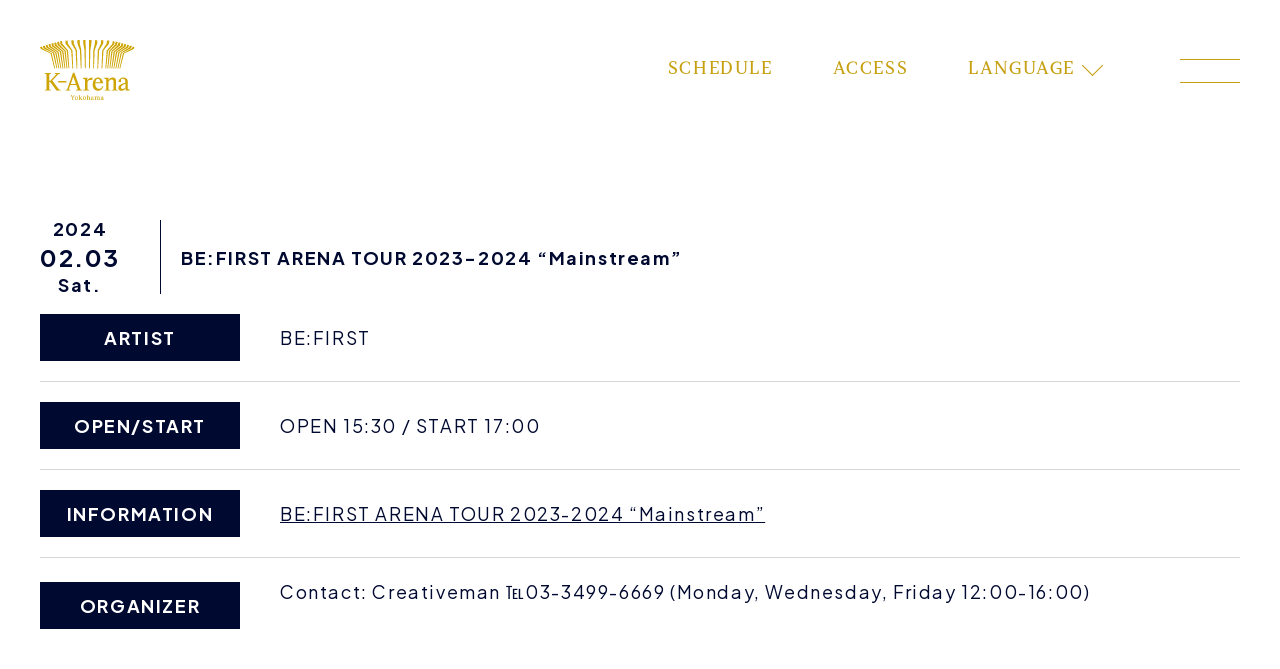

--- FILE ---
content_type: text/html; charset=UTF-8
request_url: https://k-arena.com/en/schedule/20240203-1/
body_size: 7298
content:
<!DOCTYPE html>
<html lang="ja">

<head>
  <!-- Google Tag Manager -->
<script>(function(w,d,s,l,i){w[l]=w[l]||[];w[l].push({'gtm.start':
new Date().getTime(),event:'gtm.js'});var f=d.getElementsByTagName(s)[0],
j=d.createElement(s),dl=l!='dataLayer'?'&l='+l:'';j.async=true;j.src=
'https://www.googletagmanager.com/gtm.js?id='+i+dl;f.parentNode.insertBefore(j,f);
})(window,document,'script','dataLayer','GTM-NFHNX8Q');</script>
<!-- End Google Tag Manager -->  <meta charset="UTF-8">
<meta name="viewport" content="width=device-width, initial-scale=1">

<meta description="Ｋアリーナ横浜の公式サイトです。国際都市・横浜に、世界最大級の音楽に特化したアリーナが誕生します。過去と現在、そして未来を結び、音楽を起点として歴史と文化を世界に発信していきます。">

<meta property="og:type" content="website">
<meta property="og:title" content="Ｋアリーナ横浜">
<meta property="og:description" content="Ｋアリーナ横浜の公式サイトです。国際都市・横浜に、世界最大級の音楽に特化したアリーナが誕生します。過去と現在、そして未来を結び、音楽を起点として歴史と文化を世界に発信していきます。">
<meta property="og:url" content="https://k-arena.com/en">
<meta property="og:image" content="https://k-arena.com/wp-content/themes/k-arena/assets/images/ogp.png">
<meta property="og:site_name" content="Ｋアリーナ横浜">
<meta property="og:locale" content="ja_JP">
<meta property="fb:app_id" content="">
<meta name="twitter:card" content="summary_large_image">
  <link rel="preconnect" href="https://fonts.googleapis.com">
<link rel="preconnect" href="https://fonts.gstatic.com" crossorigin>

<link rel="icon" href="https://k-arena.com/wp-content/themes/k-arena/assets/images/favicon.ico">
<link rel="apple-touch-icon" sizes="180x180" href="https://k-arena.com/wp-content/themes/k-arena/assets/images/apple-touch-icon.png">
<link rel="icon" type="image/png" sizes="192x192" href="https://k-arena.com/wp-content/themes/k-arena/assets/images/android-touch-icon.png">  <meta name='robots' content='index, follow, max-image-preview:large, max-snippet:-1, max-video-preview:-1' />
	<style>img:is([sizes="auto" i], [sizes^="auto," i]) { contain-intrinsic-size: 3000px 1500px }</style>
	
	<!-- This site is optimized with the Yoast SEO plugin v24.0 - https://yoast.com/wordpress/plugins/seo/ -->
	<title>BE:FIRST ARENA TOUR 2023-2024 &quot;Mainstream&quot; | Kアリーナ横浜</title>
	<link rel="canonical" href="https://k-arena.com/en/schedule/20240203-1/" />
	<meta property="og:locale" content="en_US" />
	<meta property="og:type" content="article" />
	<meta property="og:title" content="BE:FIRST ARENA TOUR 2023-2024 &quot;Mainstream&quot; | Kアリーナ横浜" />
	<meta property="og:description" content="BE:FIRST ARENA TOUR 2023-2024 &#8220;Mainstream&#8221;" />
	<meta property="og:url" content="https://k-arena.com/en/schedule/20240203-1/" />
	<meta property="og:site_name" content="Kアリーナ横浜" />
	<meta property="article:modified_time" content="2023-08-17T00:40:31+00:00" />
	<meta name="twitter:card" content="summary_large_image" />
	<meta name="twitter:label1" content="Est. reading time" />
	<meta name="twitter:data1" content="1 minute" />
	<script type="application/ld+json" class="yoast-schema-graph">{"@context":"https://schema.org","@graph":[{"@type":"WebPage","@id":"https://k-arena.com/schedule/20240203-1/","url":"https://k-arena.com/schedule/20240203-1/","name":"BE:FIRST ARENA TOUR 2023-2024 \"Mainstream\" | Kアリーナ横浜","isPartOf":{"@id":"https://k-arena.com/#website"},"datePublished":"2023-08-16T12:39:13+00:00","dateModified":"2023-08-17T00:40:31+00:00","breadcrumb":{"@id":"https://k-arena.com/schedule/20240203-1/#breadcrumb"},"inLanguage":"en-US","potentialAction":[{"@type":"ReadAction","target":["https://k-arena.com/schedule/20240203-1/"]}]},{"@type":"BreadcrumbList","@id":"https://k-arena.com/schedule/20240203-1/#breadcrumb","itemListElement":[{"@type":"ListItem","position":1,"name":"ホーム","item":"https://k-arena.com/"},{"@type":"ListItem","position":2,"name":"公演スケジュール","item":"https://k-arena.com/schedule/"},{"@type":"ListItem","position":3,"name":"BE:FIRST ARENA TOUR 2023-2024 &#8220;Mainstream&#8221;"}]},{"@type":"WebSite","@id":"https://k-arena.com/#website","url":"https://k-arena.com/","name":"Kアリーナ横浜","description":"","potentialAction":[{"@type":"SearchAction","target":{"@type":"EntryPoint","urlTemplate":"https://k-arena.com/?s={search_term_string}"},"query-input":{"@type":"PropertyValueSpecification","valueRequired":true,"valueName":"search_term_string"}}],"inLanguage":"en-US"}]}</script>
	<!-- / Yoast SEO plugin. -->


<link rel='dns-prefetch' href='//ajax.googleapis.com' />
<link rel='dns-prefetch' href='//cdn.jsdelivr.net' />
<link rel='dns-prefetch' href='//fonts.googleapis.com' />
<link rel='stylesheet' id='wp-block-library-css' href='https://k-arena.com/wp-includes/css/dist/block-library/style.min.css' type='text/css' media='all' />
<style id='classic-theme-styles-inline-css' type='text/css'>
/*! This file is auto-generated */
.wp-block-button__link{color:#fff;background-color:#32373c;border-radius:9999px;box-shadow:none;text-decoration:none;padding:calc(.667em + 2px) calc(1.333em + 2px);font-size:1.125em}.wp-block-file__button{background:#32373c;color:#fff;text-decoration:none}
</style>
<style id='global-styles-inline-css' type='text/css'>
:root{--wp--preset--aspect-ratio--square: 1;--wp--preset--aspect-ratio--4-3: 4/3;--wp--preset--aspect-ratio--3-4: 3/4;--wp--preset--aspect-ratio--3-2: 3/2;--wp--preset--aspect-ratio--2-3: 2/3;--wp--preset--aspect-ratio--16-9: 16/9;--wp--preset--aspect-ratio--9-16: 9/16;--wp--preset--gradient--vivid-cyan-blue-to-vivid-purple: linear-gradient(135deg,rgba(6,147,227,1) 0%,rgb(155,81,224) 100%);--wp--preset--gradient--light-green-cyan-to-vivid-green-cyan: linear-gradient(135deg,rgb(122,220,180) 0%,rgb(0,208,130) 100%);--wp--preset--gradient--luminous-vivid-amber-to-luminous-vivid-orange: linear-gradient(135deg,rgba(252,185,0,1) 0%,rgba(255,105,0,1) 100%);--wp--preset--gradient--luminous-vivid-orange-to-vivid-red: linear-gradient(135deg,rgba(255,105,0,1) 0%,rgb(207,46,46) 100%);--wp--preset--gradient--very-light-gray-to-cyan-bluish-gray: linear-gradient(135deg,rgb(238,238,238) 0%,rgb(169,184,195) 100%);--wp--preset--gradient--cool-to-warm-spectrum: linear-gradient(135deg,rgb(74,234,220) 0%,rgb(151,120,209) 20%,rgb(207,42,186) 40%,rgb(238,44,130) 60%,rgb(251,105,98) 80%,rgb(254,248,76) 100%);--wp--preset--gradient--blush-light-purple: linear-gradient(135deg,rgb(255,206,236) 0%,rgb(152,150,240) 100%);--wp--preset--gradient--blush-bordeaux: linear-gradient(135deg,rgb(254,205,165) 0%,rgb(254,45,45) 50%,rgb(107,0,62) 100%);--wp--preset--gradient--luminous-dusk: linear-gradient(135deg,rgb(255,203,112) 0%,rgb(199,81,192) 50%,rgb(65,88,208) 100%);--wp--preset--gradient--pale-ocean: linear-gradient(135deg,rgb(255,245,203) 0%,rgb(182,227,212) 50%,rgb(51,167,181) 100%);--wp--preset--gradient--electric-grass: linear-gradient(135deg,rgb(202,248,128) 0%,rgb(113,206,126) 100%);--wp--preset--gradient--midnight: linear-gradient(135deg,rgb(2,3,129) 0%,rgb(40,116,252) 100%);--wp--preset--font-size--small: 13px;--wp--preset--font-size--medium: 20px;--wp--preset--font-size--large: 36px;--wp--preset--font-size--x-large: 42px;--wp--preset--spacing--20: 0.44rem;--wp--preset--spacing--30: 0.67rem;--wp--preset--spacing--40: 1rem;--wp--preset--spacing--50: 1.5rem;--wp--preset--spacing--60: 2.25rem;--wp--preset--spacing--70: 3.38rem;--wp--preset--spacing--80: 5.06rem;--wp--preset--shadow--natural: 6px 6px 9px rgba(0, 0, 0, 0.2);--wp--preset--shadow--deep: 12px 12px 50px rgba(0, 0, 0, 0.4);--wp--preset--shadow--sharp: 6px 6px 0px rgba(0, 0, 0, 0.2);--wp--preset--shadow--outlined: 6px 6px 0px -3px rgba(255, 255, 255, 1), 6px 6px rgba(0, 0, 0, 1);--wp--preset--shadow--crisp: 6px 6px 0px rgba(0, 0, 0, 1);}:where(.is-layout-flex){gap: 0.5em;}:where(.is-layout-grid){gap: 0.5em;}body .is-layout-flex{display: flex;}.is-layout-flex{flex-wrap: wrap;align-items: center;}.is-layout-flex > :is(*, div){margin: 0;}body .is-layout-grid{display: grid;}.is-layout-grid > :is(*, div){margin: 0;}:where(.wp-block-columns.is-layout-flex){gap: 2em;}:where(.wp-block-columns.is-layout-grid){gap: 2em;}:where(.wp-block-post-template.is-layout-flex){gap: 1.25em;}:where(.wp-block-post-template.is-layout-grid){gap: 1.25em;}.has-vivid-cyan-blue-to-vivid-purple-gradient-background{background: var(--wp--preset--gradient--vivid-cyan-blue-to-vivid-purple) !important;}.has-light-green-cyan-to-vivid-green-cyan-gradient-background{background: var(--wp--preset--gradient--light-green-cyan-to-vivid-green-cyan) !important;}.has-luminous-vivid-amber-to-luminous-vivid-orange-gradient-background{background: var(--wp--preset--gradient--luminous-vivid-amber-to-luminous-vivid-orange) !important;}.has-luminous-vivid-orange-to-vivid-red-gradient-background{background: var(--wp--preset--gradient--luminous-vivid-orange-to-vivid-red) !important;}.has-very-light-gray-to-cyan-bluish-gray-gradient-background{background: var(--wp--preset--gradient--very-light-gray-to-cyan-bluish-gray) !important;}.has-cool-to-warm-spectrum-gradient-background{background: var(--wp--preset--gradient--cool-to-warm-spectrum) !important;}.has-blush-light-purple-gradient-background{background: var(--wp--preset--gradient--blush-light-purple) !important;}.has-blush-bordeaux-gradient-background{background: var(--wp--preset--gradient--blush-bordeaux) !important;}.has-luminous-dusk-gradient-background{background: var(--wp--preset--gradient--luminous-dusk) !important;}.has-pale-ocean-gradient-background{background: var(--wp--preset--gradient--pale-ocean) !important;}.has-electric-grass-gradient-background{background: var(--wp--preset--gradient--electric-grass) !important;}.has-midnight-gradient-background{background: var(--wp--preset--gradient--midnight) !important;}.has-small-font-size{font-size: var(--wp--preset--font-size--small) !important;}.has-medium-font-size{font-size: var(--wp--preset--font-size--medium) !important;}.has-large-font-size{font-size: var(--wp--preset--font-size--large) !important;}.has-x-large-font-size{font-size: var(--wp--preset--font-size--x-large) !important;}
:where(.wp-block-post-template.is-layout-flex){gap: 1.25em;}:where(.wp-block-post-template.is-layout-grid){gap: 1.25em;}
:where(.wp-block-columns.is-layout-flex){gap: 2em;}:where(.wp-block-columns.is-layout-grid){gap: 2em;}
:root :where(.wp-block-pullquote){font-size: 1.5em;line-height: 1.6;}
</style>
<link rel='stylesheet' id='trp-language-switcher-style-css' href='https://k-arena.com/wp-content/plugins/translatepress-multilingual/assets/css/trp-language-switcher.css?ver=3.0.1' type='text/css' media='all' />
<link rel='stylesheet' id='style-css' href='https://k-arena.com/wp-content/themes/k-arena/assets/css/style.css' type='text/css' media='all' />
<link rel='stylesheet' id='slick-style-css' href='https://cdn.jsdelivr.net/npm/slick-carousel@1.8.1/slick/slick.css' type='text/css' media='all' />
<link rel='stylesheet' id='drift-css' href='https://k-arena.com/wp-content/themes/k-arena/assets/css/drift-basic.min.css' type='text/css' media='all' />
<link rel='stylesheet' id='splide-core-css' href='https://k-arena.com/wp-content/themes/k-arena/assets/css/splide-core.min.css' type='text/css' media='all' />
<link rel='stylesheet' id='font-jakarta-sans-css' href='https://fonts.googleapis.com/css2?family=Plus+Jakarta+Sans:wght@400;700&#038;display=swap' type='text/css' media='all' />
<link rel='stylesheet' id='font-noto-sans-css' href='https://fonts.googleapis.com/css2?family=Noto+Sans+JP:wght@400;700&#038;display=swap' type='text/css' media='all' />
<link rel='stylesheet' id='font-noto-serif-css' href='https://fonts.googleapis.com/css2?family=Noto+Serif+JP:wght@400;700&#038;display=swap' type='text/css' media='all' />
<link rel='stylesheet' id='font-spectral-css' href='https://fonts.googleapis.com/css2?family=Spectral:wght@400;700&#038;display=swap' type='text/css' media='all' />
<script type="text/javascript" src="https://ajax.googleapis.com/ajax/libs/jquery/3.4.1/jquery.min.js" id="jquery-script-js"></script>
<script type="text/javascript" src="//cdn.jsdelivr.net/npm/slick-carousel@1.8.1/slick/slick.min.js" id="slick-script-js"></script>
<script type="text/javascript" src="https://k-arena.com/wp-content/themes/k-arena/assets/js/splide.min.js?ver=1747356941" id="splide-script-js"></script>
<link rel="alternate" title="oEmbed (JSON)" type="application/json+oembed" href="https://k-arena.com/en/wp-json/oembed/1.0/embed?url=https%3A%2F%2Fk-arena.com%2Fen%2Fschedule%2F20240203-1%2F" />
<link rel="alternate" title="oEmbed (XML)" type="text/xml+oembed" href="https://k-arena.com/en/wp-json/oembed/1.0/embed?url=https%3A%2F%2Fk-arena.com%2Fen%2Fschedule%2F20240203-1%2F&#038;format=xml" />
<link rel="alternate" hreflang="ja" href="https://k-arena.com/schedule/20240203-1/"/>
<link rel="alternate" hreflang="en-US" href="https://k-arena.com/en/schedule/20240203-1/"/>
<link rel="alternate" hreflang="en" href="https://k-arena.com/en/schedule/20240203-1/"/>
</head>

<body class="schedule-template-default single single-schedule postid-298 translatepress-en_US">
  <!-- Google Tag Manager (noscript) -->
<noscript><iframe src="https://www.googletagmanager.com/ns.html?id=GTM-NFHNX8Q"
height="0" width="0" style="display:none;visibility:hidden"></iframe></noscript>
<!-- End Google Tag Manager (noscript) -->
<script>
const WP_THEME_URI = "https://k-arena.com/wp-content/themes/k-arena";
</script>
  <header class="header">
    <div class="header__bar">
      <div class="header__logo"><a href="https://k-arena.com/en"><img src="https://k-arena.com/wp-content/themes/k-arena/assets/images/logo_k-arena.svg" alt="K-Arena Yokohama"></a></div>
      <div class="header__nav-wrap">
        <ul class="header__pickup-nav">
          <li class="header__pickup-nav-item"><a href="https://k-arena.com/en/schedule/">SCHEDULE</a></li>
          <li class="header__pickup-nav-item"><a href="https://k-arena.com/en/access/">ACCESS</a></li>
        </ul>
        <div class="header__language">
          <span class="header__language-button">LANGUAGE</span>
          <ul class="header__language-nav">
                          <li class="header__language-nav-item">
                <a href="https://k-arena.com/schedule/20240203-1/">
                  <span>日本語</span>
                </a>
              </li>
                          <li class="header__language-nav-item">
                <a href="https://k-arena.com/en/schedule/20240203-1/">
                  <span>English</span>
                </a>
              </li>
                      </ul>
        </div>
        <div class="header__hamburger"><button class="button-hamburger" type="button" aria-expanded="false" aria-label="Menu open/close button"></button></div>
        <nav class="header__nav">
          <ul class="header__nav-list">
            <li class="header__nav-list-item"><a href="https://k-arena.com/en/schedule">SCHEDULE</a></li>
            <li class="header__nav-list-item"><a href="https://k-arena.com/en/access">ACCESS</a></li>
            <li class="header__nav-list-item"><a href="https://k-arena.com/en/floor">FLOOR MAP</a></li>
            <li class="header__nav-list-item"><a href="https://k-arena.com/en/seat">SEAT MAP</a></li>
            <li class="header__nav-list-item"><a href="https://k-arena.com/en/shopguide">SHOP GUIDE</a></li>
            <li class="header__nav-list-item"><a href="https://k-arena.com/en/facility">FACILITIES</a></li>
            <li class="header__nav-list-item"><a href="https://k-arena.com/en/news">NEWS</a></li>
            <li class="header__nav-list-item"><a href="https://k-arena.com/en/faq">FAQ</a></li>
            <li class="header__nav-list-item"><a href="https://k-arena.com/en/k-arena-club">K-Arena Club</a></li>
            <li class="header__nav-list-item exlink first"><a target="_blank" href="https://document.k-arena.com/">Click here for organizers</a></li>
            <li class="header__nav-list-item exlink"><a href="https://k-arena.com/en/ad-contact">Advertisement Inquiry</a></li>
          </ul>
        </nav>
      </div>
    </div>
  </header>
<main class="main">
  <section class="block block__layer-2">
    <div class="block__inner">
      <div class="schedule-post">
        <div class="schedule-post__header">
          <div class="schedule-post__date">
            <p class="schedule-post__year">2024</p>
            <p class="schedule-post__month-day">02.03</p>
            <p class="schedule-post__week">Sat.</p>
          </div>
                    <h1 class="schedule-post__title">BE:FIRST ARENA TOUR 2023-2024 “Mainstream”</h1>
        </div>
        
        <section class="schedule-post__content lineup">
          <h2 class="schedule-post__content__title">ARTIST</h2>
          <div class="schedule-post__content__data">BE:FIRST</div>
        </section>

        <section class="schedule-post__content open-start">
          <h2 class="schedule-post__content__title">OPEN/START</h2>
          <div class="schedule-post__content__data">
                            <p>OPEN 15:30 / START 17:00</p>
                        </div>
        </section>

        <section class="schedule-post__content information">
          <h2 class="schedule-post__content__title">INFORMATION</h2>
          <div class="schedule-post__content__data">
<p><a href="https://befirst.tokyo/tour/mainstream/" target="_blank" rel="noreferrer noopener">BE:FIRST ARENA TOUR 2023-2024 “Mainstream”</a></p>
</div>
        </section>

                  <section class="schedule-post__content organizer">
            <h2 class="schedule-post__content__title">ORGANIZER</h2>
            <div class="schedule-post__content__data">
              <div class="schedule-post__organizer-notes"><p>Contact: Creativeman ℡03-3499-6669 (Monday, Wednesday, Friday 12:00-16:00)</p><br />
</div>
            </div>
          </section>
              </div>

      <div class="button-more"><a href="https://k-arena.com/en/schedule/"><span>Performance schedule list</span></a></div>

      <section class="schedule__recommend">
        <a href="https://k-arena.com/en/k-arena-club/">
          <picture>
            <source media="(min-width: 768px)" srcset="https://k-arena.com/wp-content/themes/k-arena/assets/images/schedule/bnr_kac_pc.png">
            <img class="schedule__bnr-kac" src="https://k-arena.com/wp-content/themes/k-arena/assets/images/schedule/bnr_kac_sp.png" alt="K-Arena Club">
          </picture>
        </a>
                              <div class="schedule__recommend-slider">
              <div class="splide" role="group" alia-label="RECOMMEND">
                <div class="splide__track">
                  <ul class="splide__list">
                                          <li class="splide__slide schedule__recommend-slider-slide">
                        <a href="https://k-arena.com/news/20250926-1/" >
                          <div class="schedule__recommend-slider-image"><img src="https://k-arena.com/wp-content/uploads/2025/10/【Kアリーナ横浜公式サイト】カルーセル画像.jpg" alt="Recommend Slide"></div>
                          <div class="schedule__recommend-slider-content">
                            <p class="schedule__recommend-slider-title">Sanrio Characters x K Arena Yokohama collaboration products will be released (from October 11, 2025)</p>
                            <div class="schedule__recommend-slider-detail">
                              <p class="schedule__recommend-slider-description"></p>
                                                          </div>
                          </div>
                        </a>
                      </li>
                                          <li class="splide__slide schedule__recommend-slider-slide">
                        <a href="https://k-arena.com/news/20250930-1/" >
                          <div class="schedule__recommend-slider-image"><img src="https://k-arena.com/wp-content/uploads/2025/09/鳥獣戯画ｶﾙｰｾﾙNEWSﾍﾟｰｼﾞ移行希望.jpg" alt="Recommend Slide"></div>
                          <div class="schedule__recommend-slider-content">
                            <p class="schedule__recommend-slider-title">K Arena Yokohama exclusive | Choju Giga collaboration goods now on sale!</p>
                            <div class="schedule__recommend-slider-detail">
                              <p class="schedule__recommend-slider-description"></p>
                                                          </div>
                          </div>
                        </a>
                      </li>
                                          <li class="splide__slide schedule__recommend-slider-slide">
                        <a href="https://k-arena.com/shopguide/" >
                          <div class="schedule__recommend-slider-image"><img src="https://k-arena.com/wp-content/uploads/2024/08/banner_1.jpg" alt="Recommend Slide"></div>
                          <div class="schedule__recommend-slider-content">
                            <p class="schedule__recommend-slider-title">Cashless payment only on-site</p>
                            <div class="schedule__recommend-slider-detail">
                              <p class="schedule__recommend-slider-description">Cash is not accepted</p>
                                                          </div>
                          </div>
                        </a>
                      </li>
                                          <li class="splide__slide schedule__recommend-slider-slide">
                        <a href="https://music-terrace.com/shop/#shop389" target="_blank">
                          <div class="schedule__recommend-slider-image"><img src="https://k-arena.com/wp-content/uploads/2025/12/A-クローク-1.jpg" alt="Recommend Slide"></div>
                          <div class="schedule__recommend-slider-content">
                            <p class="schedule__recommend-slider-title">Cloakroom</p>
                            <div class="schedule__recommend-slider-detail">
                              <p class="schedule__recommend-slider-description">・1,000 yen per carry-on suitcase  <br>・Only available on the day (must be collected after the show) <br> ・Reservations not accepted</p>
                                                          </div>
                          </div>
                        </a>
                      </li>
                                          <li class="splide__slide schedule__recommend-slider-slide">
                        <a href="https://cheerfulvision.sib.tv/" target="_blank">
                          <div class="schedule__recommend-slider-image"><img src="https://k-arena.com/wp-content/uploads/2025/12/№293_2-1.jpg" alt="Recommend Slide"></div>
                          <div class="schedule__recommend-slider-content">
                            <p class="schedule__recommend-slider-title">Support Advertisement</p>
                            <div class="schedule__recommend-slider-detail">
                              <p class="schedule__recommend-slider-description">Large LED vision, poster jacks, etc.</p>
                                                          </div>
                          </div>
                        </a>
                      </li>
                                          <li class="splide__slide schedule__recommend-slider-slide">
                        <a href="https://k-arena.com/faq/" >
                          <div class="schedule__recommend-slider-image"><img src="https://k-arena.com/wp-content/uploads/2025/12/A_ロッカー-1.jpg" alt="Recommend Slide"></div>
                          <div class="schedule__recommend-slider-content">
                            <p class="schedule__recommend-slider-title">Coin Lockers</p>
                            <div class="schedule__recommend-slider-detail">
                              <p class="schedule__recommend-slider-description">There are up to 6,240 coin lockers available inside and outside the arena. <br>Size: Large, medium, small <br>*Cash only</p>
                                                          </div>
                          </div>
                        </a>
                      </li>
                                      </ul>
                </div>
                <div class="schedule__recommend-slider-guide">
                  <div class="splide__arrows">
                    <button class="splide__arrow splide__arrow--prev">
                      <svg viewbox="0 0 15 24" fill="none" xmlns="http://www.w3.org/2000/svg">
                        <path d="M13.7993 0.999986L1 11.9708L13.7993 22.9417" stroke="#000930" stroke-width="1.09708" stroke-miterlimit="10" />
                      </svg>
                    </button>
                    <button class="splide__arrow splide__arrow--next">
                      <svg viewbox="0 0 15 24" fill="none" xmlns="http://www.w3.org/2000/svg">
                        <path d="M13.7993 0.999986L1 11.9708L13.7993 22.9417" stroke="#000930" stroke-width="1.09708" stroke-miterlimit="10" />
                      </svg>
                    </button>
                  </div>
                  <div class="pagination">
                    <span id="current-slide"></span>
                    <span>/</span>
                    <span id="slide-length"></span>
                  </div>
                </div>
              </div>
            </div>
                        </section>
    </div>
  </section>
</main>


<footer class="footer">
  <div class="button-totop">
    <a href="#">
      <span>TOP</span>
    </a>
  </div>

  <div class="footer__upper">
    <ul class="footer__nav-list-1">
      <li class="footer__nav-list-1-item"><a href="https://k-arena.com/en/schedule/">SCHEDULE</a></li>
      <li class="footer__nav-list-1-item"><a href="https://k-arena.com/en/access/">ACCESS</a></li>
      <li class="footer__nav-list-1-item"><a href="https://k-arena.com/en/k-arena-club">About K-Arena Club</a></li>
      <li class="footer__nav-list-1-item"><a target="_blank" href="https://document.k-arena.com/"><span class="parts-exlink">Click here for organizers</span></a></li>
    </ul>
    <ul class="footer__nav-list-2">
      <li class="footer__nav-list-2-item"><a href="https://k-arena.com/en/floor">FLOOR MAP</a></li>
      <li class="footer__nav-list-2-item"><a href="https://k-arena.com/en/seat">SEAT MAP</a></li>
      <li class="footer__nav-list-2-item"><a href="https://k-arena.com/en/shopguide">SHOP GUIDE</a></li>
      <li class="footer__nav-list-2-item"><a href="https://k-arena.com/en/facility">FACILITIES</a></li>
      <li class="footer__nav-list-2-item"><a href="https://k-arena.com/en/news">NEWS</a></li>
      <li class="footer__nav-list-2-item"><a href="https://k-arena.com/en/company">ABOUT</a></li>
      <li class="footer__nav-list-2-item"><a href="https://k-arena.com/en/recruit">RECRUIT</a></li>
    </ul>
    <ul class="footer__nav-list-2">
      <li class="footer__nav-list-2-item has-sub">
        <p class="footer__sub-nav-title" aria-expanded="false">Terms of Use and Policies</p>
        <ul class="footer__sub-nav-list">
          <li class="footer__sub-nav-list-item"><a href="https://k-arena.com/en/terms-and-conditions">TERMS &amp; CONDITIONS</a></li>
          <li class="footer__sub-nav-list-item"><a href="https://k-arena.com/en/privacy">PRIVACY POLICY</a></li>
          <li class="footer__sub-nav-list-item"><a href="https://k-arena.com/en/customer-harassment-policy">CUSTOMER HARASSMENT POLICY</a></li>
        </ul>
      </li>
      <li class="footer__nav-list-2-item"><a href="https://k-arena.com/en/faq">FAQ</a></li>
      <li class="footer__nav-list-2-item"><a href="https://k-arena.com/en/ad-contact">Advertising</a></li>
    </ul>
  </div>

  <div class="footer__exlink block__inner">
    <div class="footer__exlink-flex">
      <ul class="footer__exlink-list-1">
        <li class="footer__exlink-list-item">
          <a target="_blank" href="https://music-terrace.com/">
            <div class="footer__exlink-list-item__image-wrap"><img class="footer__exlink-list-item__image" src="https://k-arena.com/wp-content/themes/k-arena/assets/images/img_footer_music-terrace.jpg" alt="Music Terrace"></div>
            <img class="footer__exlink-list-item__logo" src="https://k-arena.com/wp-content/themes/k-arena/assets/images/logo_music-terrace.svg" alt="logo - Music Terrace">
          </a>
        </li>
        <li class="footer__exlink-list-item">
          <a target="_blank" href="https://www.kencorp.co.jp/company/about/">
            <div class="footer__exlink-list-item__image-wrap"><img class="footer__exlink-list-item__image" src="https://k-arena.com/wp-content/themes/k-arena/assets/images/img_footer_ken-corporation.jpg" alt="Ken Corporation Group"></div>
            <img class="footer__exlink-list-item__logo" src="https://k-arena.com/wp-content/themes/k-arena/assets/images/logo_ken-corporation.svg" alt="logo - Ken Corporation Group">
          </a>
        </li>
      </ul>
      <div>
        <p class="footer__exlink__title">Ken Corporation Group Hotel</p>
        <ul class="footer__exlink-list-2">
          <li class="footer__exlink-list-item">
            <a target="_blank" href="https://hiltonyokohama.jp/">
              <div class="footer__exlink-list-item__image-wrap"><img class="footer__exlink-list-item__image" src="https://k-arena.com/wp-content/themes/k-arena/assets/images/img_footer_hilton-yokohama.jpg" alt="Hilton Yokohama"></div>
              <img class="footer__exlink-list-item__logo" src="https://k-arena.com/wp-content/themes/k-arena/assets/images/logo_hilton-yokohama.svg" alt="logo - Hilton Yokohama">
            </a>
          </li>
          <li class="footer__exlink-list-item">
            <a target="_blank" href="https://hyattregencyyokohama.jp/jp/">
              <div class="footer__exlink-list-item__image-wrap"><img class="footer__exlink-list-item__image" src="https://k-arena.com/wp-content/themes/k-arena/assets/images/img_footer_hyatt-regency-yokohama.jpg" alt="HYATT REGENCY YOKOHAMA"></div>
              <img class="footer__exlink-list-item__logo" src="https://k-arena.com/wp-content/themes/k-arena/assets/images/logo_hyatt-regency-yokohama.png" alt="logo - HYATT REGENCY YOKOHAMA">
            </a>
          </li>
        </ul>
      </div>
    </div>

    <div class="footer__sponsor">
      <p class="footer__sponsor__title">TERRACE THE LIGHTS2025 Sponsor</p>
      <ul class="footer__sponsor-list">
        <li class="footer__sponsor-list-item">
          <div class="footer__sponsor-list-item__image-wrap"><img class="footer__sponsor-list-item__image" src="https://k-arena.com/wp-content/themes/k-arena/assets/images/footer/logo_takenaka.jpg" alt=""></div>
        </li>
        <li class="footer__sponsor-list-item">
          <div class="footer__sponsor-list-item__image-wrap"><img class="footer__sponsor-list-item__image" src="https://k-arena.com/wp-content/themes/k-arena/assets/images/footer/logo_kyudenko.jpg" alt=""></div>
        </li>
        <li class="footer__sponsor-list-item">
          <div class="footer__sponsor-list-item__image-wrap"><img class="footer__sponsor-list-item__image" src="https://k-arena.com/wp-content/themes/k-arena/assets/images/footer/logo_kajima.jpg" alt=""></div>
        </li>
      </ul>
    </div>
  </div>

  <div class="footer__lower">
    <div class="footer__copyright-wrap">
      <ul class="footer__copyright-list">
        <li class="footer__copyright-list-item">
          <p class="footer__copyright-list-item__text">© K Arena Management, Ltd.</p>
        </li>
      </ul>
    </div>
  </div>
</footer>
<template id="tp-language" data-tp-language="en_US"></template><script type="text/javascript" src="https://k-arena.com/wp-content/themes/k-arena/assets/js/common.js?ver=1748949375" id="common-script-js"></script>
<script type="text/javascript" src="https://k-arena.com/wp-content/themes/k-arena/assets/js/scheduleSingle.js?ver=1758708345" id="schedule-single-script-js"></script>
<script type="text/javascript" src="https://k-arena.com/wp-content/themes/k-arena/assets/js/ad-schedule.js?ver=1747356941" id="ad-script-js"></script>
</body>

</html>

--- FILE ---
content_type: text/css
request_url: https://k-arena.com/wp-content/themes/k-arena/assets/css/style.css
body_size: 28362
content:
@charset "UTF-8";
/*
Author: sib.tv
Author URI: https://www.sib.tv/
Version: 1.0
License: GNU General Public License v2 or later
License URI: http://www.gnu.org/licenses/gpl-2.0.html
*/
/*! destyle.css v3.0.2 | MIT License | https://github.com/nicolas-cusan/destyle.css */
/* Reset box-model and set borders */
/* ============================================ */
*,
::before,
::after {
  box-sizing: border-box;
  border-style: solid;
  border-width: 0;
}

/* Document */
/* ============================================ */
/**
 * 1. Correct the line height in all browsers.
 * 2. Prevent adjustments of font size after orientation changes in iOS.
 * 3. Remove gray overlay on links for iOS.
 */
html {
  line-height: 1.15; /* 1 */
  -webkit-text-size-adjust: 100%; /* 2 */
  -webkit-tap-highlight-color: transparent; /* 3*/
}

/* Sections */
/* ============================================ */
/**
 * Remove the margin in all browsers.
 */
body {
  margin: 0;
}

/**
 * Render the `main` element consistently in IE.
 */
main {
  display: block;
}

/* Vertical rhythm */
/* ============================================ */
p,
table,
blockquote,
address,
pre,
iframe,
form,
figure,
dl {
  margin: 0;
}

/* Headings */
/* ============================================ */
h1,
h2,
h3,
h4,
h5,
h6 {
  font-size: inherit;
  font-weight: inherit;
  margin: 0;
}

/* Lists (enumeration) */
/* ============================================ */
ul,
ol {
  margin: 0;
  padding: 0;
  list-style: none;
}

/* Lists (definition) */
/* ============================================ */
dt {
  font-weight: bold;
}

dd {
  margin-left: 0;
}

/* Grouping content */
/* ============================================ */
/**
 * 1. Add the correct box sizing in Firefox.
 * 2. Show the overflow in Edge and IE.
 */
hr {
  box-sizing: content-box; /* 1 */
  height: 0; /* 1 */
  overflow: visible; /* 2 */
  border-top-width: 1px;
  margin: 0;
  clear: both;
  color: inherit;
}

/**
 * 1. Correct the inheritance and scaling of font size in all browsers.
 * 2. Correct the odd `em` font sizing in all browsers.
 */
pre {
  font-family: monospace, monospace; /* 1 */
  font-size: inherit; /* 2 */
}

address {
  font-style: inherit;
}

/* Text-level semantics */
/* ============================================ */
/**
 * Remove the gray background on active links in IE 10.
 */
a {
  background-color: transparent;
  text-decoration: none;
  color: inherit;
}

/**
 * 1. Remove the bottom border in Chrome 57-
 * 2. Add the correct text decoration in Chrome, Edge, IE, Opera, and Safari.
 */
abbr[title] {
  text-decoration: underline dotted; /* 2 */
}

/**
 * Add the correct font weight in Chrome, Edge, and Safari.
 */
b,
strong {
  font-weight: bolder;
}

/**
 * 1. Correct the inheritance and scaling of font size in all browsers.
 * 2. Correct the odd `em` font sizing in all browsers.
 */
code,
kbd,
samp {
  font-family: monospace, monospace; /* 1 */
  font-size: inherit; /* 2 */
}

/**
 * Add the correct font size in all browsers.
 */
small {
  font-size: 80%;
}

/**
 * Prevent `sub` and `sup` elements from affecting the line height in
 * all browsers.
 */
sub,
sup {
  font-size: 75%;
  line-height: 0;
  position: relative;
  vertical-align: baseline;
}

sub {
  bottom: -0.25em;
}

sup {
  top: -0.5em;
}

/* Replaced content */
/* ============================================ */
/**
 * Prevent vertical alignment issues.
 */
svg,
embed,
object,
iframe {
  vertical-align: bottom;
}

/* Forms */
/* ============================================ */
/**
 * Reset form fields to make them styleable.
 * 1. Make form elements stylable across systems iOS especially.
 * 2. Inherit text-transform from parent.
 */
button,
input,
optgroup,
select,
textarea {
  -webkit-appearance: none; /* 1 */
  appearance: none;
  vertical-align: middle;
  color: inherit;
  font: inherit;
  background: transparent;
  padding: 0;
  margin: 0;
  border-radius: 0;
  text-align: inherit;
  text-transform: inherit; /* 2 */
}

/**
 * Reset radio and checkbox appearance to preserve their look in iOS.
 */
[type=checkbox] {
  -webkit-appearance: checkbox;
  appearance: checkbox;
}

[type=radio] {
  -webkit-appearance: radio;
  appearance: radio;
}

/**
 * Correct cursors for clickable elements.
 */
button,
[type=button],
[type=reset],
[type=submit] {
  cursor: pointer;
}

button:disabled,
[type=button]:disabled,
[type=reset]:disabled,
[type=submit]:disabled {
  cursor: default;
}

/**
 * Improve outlines for Firefox and unify style with input elements & buttons.
 */
:-moz-focusring {
  outline: auto;
}

select:disabled {
  opacity: inherit;
}

/**
 * Remove padding
 */
option {
  padding: 0;
}

/**
 * Reset to invisible
 */
fieldset {
  margin: 0;
  padding: 0;
  min-width: 0;
}

legend {
  padding: 0;
}

/**
 * Add the correct vertical alignment in Chrome, Firefox, and Opera.
 */
progress {
  vertical-align: baseline;
}

/**
 * Remove the default vertical scrollbar in IE 10+.
 */
textarea {
  overflow: auto;
}

/**
 * Correct the cursor style of increment and decrement buttons in Chrome.
 */
[type=number]::-webkit-inner-spin-button,
[type=number]::-webkit-outer-spin-button {
  height: auto;
}

/**
 * 1. Correct the outline style in Safari.
 */
[type=search] {
  outline-offset: -2px; /* 1 */
}

/**
 * Remove the inner padding in Chrome and Safari on macOS.
 */
[type=search]::-webkit-search-decoration {
  -webkit-appearance: none;
}

/**
 * 1. Correct the inability to style clickable types in iOS and Safari.
 * 2. Fix font inheritance.
 */
::-webkit-file-upload-button {
  -webkit-appearance: button; /* 1 */
  font: inherit; /* 2 */
}

/**
 * Clickable labels
 */
label[for] {
  cursor: pointer;
}

/* Interactive */
/* ============================================ */
/*
 * Add the correct display in Edge, IE 10+, and Firefox.
 */
details {
  display: block;
}

/*
 * Add the correct display in all browsers.
 */
summary {
  display: list-item;
}

/*
 * Remove outline for editable content.
 */
[contenteditable]:focus {
  outline: auto;
}

/* Tables */
/* ============================================ */
/**
1. Correct table border color inheritance in all Chrome and Safari.
*/
table {
  border-color: inherit; /* 1 */
  border-collapse: collapse;
}

caption {
  text-align: left;
}

td,
th {
  vertical-align: top;
  padding: 0;
}

th {
  text-align: left;
  font-weight: bold;
}

@font-face {
  font-family: "KASerif";
  src: url("../fonts/KASerif-Regular.woff") format("woff"), url("../fonts/KASerif-Regular.otf") format("opentype");
}
html {
  scroll-behavior: smooth;
}

body {
  color: #000930;
  font-family: "Plus Jakarta Sans", "Noto Sans JP", "Segoe UI", "SegoeUI", "Helvetica Neue", "Helvetica", "Arial", "Verdana", "游ゴシック体", "YuGothic", "ヒラギノ角ゴ Pro W3", "Hiragino Kaku Gothic Pro", "メイリオ", "Meiryo", "ＭＳ Ｐゴシック", "MS PGothic", sans-serif;
  font-feature-settings: "palt" 1;
  font-size: 16px;
  font-weight: 400;
  letter-spacing: 0.05em;
  line-height: 1.5;
  position: relative;
  width: 100%;
}
@media screen and (min-width: 768px) {
  body {
    letter-spacing: 0.1em;
    min-width: 1200px;
  }
}
body.home {
  background-color: #000930;
  color: #fff;
}

a {
  transition: 0.3s;
  vertical-align: top;
}
@media screen and (min-width: 768px) {
  a:hover {
    opacity: 0.6;
  }
}

img {
  width: 100%;
  vertical-align: middle;
}

.main {
  margin-top: -60px;
  position: relative;
  width: 100%;
}
@media screen and (min-width: 768px) {
  .main {
    margin-top: -140px;
  }
}

.noscroll {
  overflow-y: scroll;
  position: fixed;
}

.blur {
  filter: blur(10px);
}

.pagination .nav-links {
  text-align: center;
}
@media screen and (min-width: 768px) {
  .pagination .nav-links a:hover {
    color: #c7a012;
  }
}
.pagination .nav-links .page-numbers {
  margin: 0 10px;
}
.pagination .nav-links .page-numbers.prev, .pagination .nav-links .page-numbers.next {
  border-right: 1px solid #000930;
  border-top: 1px solid #000930;
  content: "";
  display: inline-block;
  height: 15px;
  text-indent: -100vw;
  transform-origin: center center;
  transition: 0.3s;
  width: 15px;
}
.pagination .nav-links .page-numbers.prev:hover, .pagination .nav-links .page-numbers.next:hover {
  border-color: #c7a012;
}
.pagination .nav-links .page-numbers.prev {
  transform: rotate(225deg) translateY(-6px);
}
.pagination .nav-links .page-numbers.next {
  transform: rotate(45deg) translateY(6px);
}

.txt-block {
  display: inline-block;
}

.drift-zoom-pane {
  z-index: 1000;
}

@media screen and (min-width: 768px) {
  svg circle, svg rect, svg path, svg polygon {
    transition: 0.3s;
  }
}

.pr {
  width: 20px;
}
@media screen and (min-width: 768px) {
  .pr {
    width: 24px;
  }
}
.pr-wht .cls-1 {
  fill: #fff;
}
.pr-blu .cls-1 {
  fill: #000930;
}

.wp-block-image, .wp-block-embed {
  margin-top: 20px;
}
@media screen and (min-width: 768px) {
  .wp-block-image, .wp-block-embed {
    margin-top: 40px;
  }
}
.wp-block-heading {
  margin-top: 20px;
}
@media screen and (min-width: 768px) {
  .wp-block-heading {
    margin-top: 40px;
  }
}
.wp-block-button {
  margin-top: 20px !important;
}
@media screen and (min-width: 768px) {
  .wp-block-button {
    margin-top: 40px !important;
  }
}
.wp-block-embed__wrapper {
  height: 100%;
  width: 100%;
}
.wp-embed-aspect-16-9 {
  aspect-ratio: 16/9;
}
.wp-embed-aspect-16-9 iframe {
  height: 100% !important;
  width: 100% !important;
}

:where(.wp-block-columns) {
  margin-bottom: 0;
}

.block__inner {
  padding: 0 15px;
}
@media screen and (min-width: 768px) {
  .block__inner {
    margin: auto;
    padding: 0;
    width: 1200px;
  }
}
.block__title-1 {
  display: flex;
  font-family: "KASerif", "Spectral", "Noto Serif JP", "游明朝体", "Yu Mincho", YuMincho, "ヒラギノ明朝 Pro", "Hiragino Mincho Pro", "MS P明朝", "MS PMincho", serif;
  font-size: 75px;
  justify-content: center;
  letter-spacing: 0;
  line-height: 1;
  overflow: hidden;
}
@media screen and (min-width: 768px) {
  .block__title-1 {
    font-size: 120px;
  }
}
.block__title-1 span {
  background: linear-gradient(45deg, #aa21f9 40%, #0091e2);
  background: -webkit-linear-gradient(45deg, #aa21f9 40%, #0091e2);
  background-clip: text;
  -webkit-background-clip: text;
  -webkit-text-fill-color: transparent;
}
@media screen and (min-width: 768px) {
  .block__title-1.left {
    justify-content: flex-start;
    margin-left: 10vw;
  }
}
.block__title-2 {
  font-family: "KASerif", "Spectral", "Noto Serif JP", "游明朝体", "Yu Mincho", YuMincho, "ヒラギノ明朝 Pro", "Hiragino Mincho Pro", "MS P明朝", "MS PMincho", serif;
  font-size: 24px;
  font-weight: 300;
  letter-spacing: 0.25em;
}
@media screen and (min-width: 768px) {
  .block__title-2 {
    font-size: 36px;
    text-align: center;
  }
}
.block__title-3 {
  font-size: 24px;
  margin-bottom: 30px;
}
@media screen and (min-width: 768px) {
  .block__title-3 {
    font-size: 32px;
    margin-bottom: 40px;
  }
}
.block__lead-1 {
  font-family: "KASerif", "Spectral", "Noto Serif JP", "游明朝体", "Yu Mincho", YuMincho, "ヒラギノ明朝 Pro", "Hiragino Mincho Pro", "MS P明朝", "MS PMincho", serif;
  font-size: 16px;
  font-weight: 300;
  letter-spacing: 0.25em;
  line-height: 2.5;
  text-align: center;
}
@media screen and (min-width: 768px) {
  .block__lead-1 {
    font-size: 18px;
    line-height: 2.5;
  }
}
.block__lead-2 {
  font-family: "KASerif", "Spectral", "Noto Serif JP", "游明朝体", "Yu Mincho", YuMincho, "ヒラギノ明朝 Pro", "Hiragino Mincho Pro", "MS P明朝", "MS PMincho", serif;
  font-weight: 300;
  letter-spacing: 0.25em;
  margin-top: 15px;
}
@media screen and (min-width: 768px) {
  .block__lead-2 {
    font-size: 18px;
    line-height: 2.5;
    margin-top: 30px;
    text-align: center;
  }
}
.block__lead-3 {
  font-family: "KASerif", "Spectral", "Noto Serif JP", "游明朝体", "Yu Mincho", YuMincho, "ヒラギノ明朝 Pro", "Hiragino Mincho Pro", "MS P明朝", "MS PMincho", serif;
  font-weight: 300;
  letter-spacing: 0.25em;
  margin: 30px 0;
}
@media screen and (min-width: 768px) {
  .block__lead-3 {
    font-size: 18px;
    line-height: 2.5;
    margin: 60px 0;
    text-align: center;
  }
}
.block__lead-3 a {
  text-decoration: underline;
}
.block__lead-4 {
  font-family: "KASerif", "Spectral", "Noto Serif JP", "游明朝体", "Yu Mincho", YuMincho, "ヒラギノ明朝 Pro", "Hiragino Mincho Pro", "MS P明朝", "MS PMincho", serif;
  font-weight: 300;
  letter-spacing: 0.25em;
  margin-top: 15px;
  text-align: center;
}
@media screen and (min-width: 768px) {
  .block__lead-4 {
    font-size: 18px;
    line-height: 2.5;
    margin-top: 30px;
  }
}
.block__note-1 {
  font-size: 12px;
  margin-top: 20px;
  text-align: center;
}
.block__video {
  overflow: hidden;
  position: relative;
  width: 100%;
}
.block__video video {
  height: auto;
  min-width: 100%;
  width: 100%;
}
.block__layer-1__header {
  background-color: #000930;
  height: 200px;
  position: relative;
  width: 100%;
}
@media screen and (min-width: 768px) {
  .block__layer-1__header {
    height: 400px;
  }
}
.block__layer-1__header::before {
  background-color: #2240af;
  clip-path: polygon(0 0, 58% 0, 100% 30%, 41% 100%, 0 100%);
  content: "";
  height: 100%;
  left: 0;
  position: absolute;
  top: 0;
  width: 162px;
}
@media screen and (min-width: 768px) {
  .block__layer-1__header::before {
    width: 325px;
  }
}
.block__layer-1__title-wrap {
  bottom: -13px;
  color: #fff;
  left: 15px;
  position: absolute;
}
@media screen and (min-width: 768px) {
  .block__layer-1__title-wrap {
    bottom: -30px;
    left: 50%;
    transform: translateX(-50%);
    width: 1200px;
  }
}
.block__layer-1__title-wrap.faq {
  bottom: -3px;
}
@media screen and (min-width: 768px) {
  .block__layer-1__title-wrap.faq {
    bottom: -9px;
  }
}
.block__layer-1__title-wrap.row2 {
  bottom: -8px;
}
@media screen and (min-width: 768px) {
  .block__layer-1__title-wrap.row2 {
    bottom: -17px;
  }
}
.block__layer-1__sub-title {
  font-family: "Spectral", "Noto Serif JP", "游明朝体", "Yu Mincho", YuMincho, "ヒラギノ明朝 Pro", "Hiragino Mincho Pro", "MS P明朝", "MS PMincho", serif;
  font-size: 18px;
  font-weight: 300;
  letter-spacing: 0.024em;
  line-height: 1;
}
@media screen and (min-width: 768px) {
  .block__layer-1__sub-title {
    font-size: 48px;
  }
}
.block__layer-1__title {
  font-family: "Spectral", "Noto Serif JP", "游明朝体", "Yu Mincho", YuMincho, "ヒラギノ明朝 Pro", "Hiragino Mincho Pro", "MS P明朝", "MS PMincho", serif;
  font-size: 60px;
  letter-spacing: 0;
  line-height: 1;
  margin-top: 15px;
}
@media screen and (min-width: 768px) {
  .block__layer-1__title {
    font-size: 140px;
  }
}
.block__layer-1__title.terms {
  font-size: 50px;
  margin-top: 20px;
}
@media screen and (min-width: 768px) {
  .block__layer-1__title.terms {
    font-size: 110px;
    margin-top: 30px;
  }
}
.block__layer-1__title.harassment {
  font-size: 36px;
  margin-top: 20px;
}
@media screen and (min-width: 768px) {
  .block__layer-1__title.harassment {
    font-size: 80px;
    margin-top: 30px;
  }
}
.block__layer-1__contents {
  padding: 60px 0;
}
@media screen and (min-width: 768px) {
  .block__layer-1__contents {
    padding: 120px 0;
  }
}
.block__layer-1__contents.nb {
  padding-bottom: 0;
}
.block__layer-2 {
  padding: 110px 0 60px;
}
@media screen and (min-width: 768px) {
  .block__layer-2 {
    padding: 220px 0 120px;
  }
}

.button-hamburger {
  height: 12px;
  position: relative;
  width: 100%;
}
@media screen and (min-width: 768px) {
  .button-hamburger {
    height: 24px;
  }
}
.button-hamburger::before, .button-hamburger::after {
  background-color: #c7a012;
  content: "";
  display: block;
  height: 1px;
  left: 0;
  position: absolute;
  transition: 0.3s;
  width: 100%;
}
.button-hamburger::before {
  top: 0;
}
.button-hamburger::after {
  bottom: 0;
}
.button-hamburger[aria-expanded=true]::before, .button-hamburger[aria-expanded=true]::after {
  background-color: #c7a012;
  top: 4px;
}
@media screen and (min-width: 768px) {
  .button-hamburger[aria-expanded=true]::before, .button-hamburger[aria-expanded=true]::after {
    top: 11px;
  }
}
.button-hamburger[aria-expanded=true]::before {
  transform: rotate(-30deg);
}
.button-hamburger[aria-expanded=true]::after {
  transform: rotate(30deg);
}
.button-external {
  border-radius: 50px;
  box-sizing: border-box;
  color: #fff;
  display: block;
  margin-top: 20px;
  padding: 20px;
  text-align: center;
  transition: 0.3s;
  width: 100%;
}
@media screen and (min-width: 768px) {
  .button-external {
    margin: 30px auto 0;
    width: 360px;
  }
}
.button-external:hover {
  opacity: 0.7;
}
.button-external::after {
  background-image: url('data:image/svg+xml;utf8,<svg xmlns="http://www.w3.org/2000/svg" viewBox="0 0 29 29"><defs><style>.cls-1{fill:none;stroke:%23fff;stroke-miterlimit:10;stroke-width:2px;}.cls-2{fill:%23fff;}</style></defs><g id="レイヤー_2" data-name="レイヤー 2"><g id="contents"><polyline class="cls-1" points="25 28 1 28 1 4"/><path class="cls-2" d="M27,2V22H7V2H27m2-2H5V24H29V0Z"/></g></g></svg>');
  background-position: 50%;
  background-repeat: no-repeat;
  background-size: contain;
  content: "";
  display: inline-block;
  height: 14px;
  left: 10px;
  position: relative;
  top: 2px;
  width: 14px;
}
@media screen and (min-width: 768px) {
  .button-external::after {
    height: 20px;
    top: 4px;
    width: 20px;
  }
}
.button-more {
  margin: auto;
  text-align: center;
}
.button-more a, .button-more button {
  align-items: center;
  background-color: #c7a012;
  clip-path: polygon(5% 0, 95% 0%, 100% 50%, 95% 100%, 5% 100%, 0% 50%);
  color: #fff;
  display: inline-flex;
  font-family: "KASerif", "Spectral", "Noto Serif JP", "游明朝体", "Yu Mincho", YuMincho, "ヒラギノ明朝 Pro", "Hiragino Mincho Pro", "MS P明朝", "MS PMincho", serif;
  font-size: 18px;
  height: 48px;
  justify-content: center;
  letter-spacing: 0;
  min-width: 300px;
  padding: 0 20px;
  width: auto;
}
@media screen and (min-width: 768px) {
  .button-more a, .button-more button {
    min-width: 340px;
    position: relative;
  }
}
@media screen and (min-width: 768px) {
  .button-more a::before, .button-more button::before {
    background-color: #fff;
    content: "";
    display: block;
    height: calc(100% - 2px);
    left: 0;
    position: absolute;
    top: 1px;
    transform: scaleX(0);
    transform-origin: right;
    transition: 0.3s;
    transition-property: transform;
    width: 100%;
    z-index: -1;
  }
}
@media screen and (min-width: 768px) {
  .button-more a:hover, .button-more button:hover {
    color: #c7a012;
    opacity: 1;
  }
}
@media screen and (min-width: 768px) {
  .button-more a:hover::before, .button-more button:hover::before {
    transform: scaleX(1);
    transform-origin: left;
  }
}
@media screen and (min-width: 768px) {
  .button-more a:hover .parts-exlink::after, .button-more button:hover .parts-exlink::after {
    background-image: url('data:image/svg+xml;utf8,<svg xmlns="http://www.w3.org/2000/svg" viewBox="0 0 28.29 28"><defs><style>.cls-1{fill:%23a57e00;}</style></defs><g id="footer"><g><polygon class="cls-1" points="23.44 28 0 28 0 4.8 1.62 4.8 1.62 26.4 23.44 26.4 23.44 28"/><path class="cls-1" d="M26.68,1.6V20.8H7.28V1.6H26.68m1.62-1.6H5.66V22.4H28.29V0h0Z"/></g></g></svg>');
  }
}
.button-more a span, .button-more button span {
  position: relative;
}
.button-totop {
  margin-top: 10px;
  text-align: center;
}
@media screen and (min-width: 768px) {
  .button-totop {
    margin: 20px 20px 0 0;
    text-align: right;
  }
}
.button-totop a {
  display: inline-block;
  line-height: 1;
  margin: auto;
  text-align: center;
  width: 28px;
}
@media screen and (min-width: 768px) {
  .button-totop a {
    width: 34px;
  }
}
@media screen and (min-width: 768px) {
  .button-totop a:hover {
    color: #c7a012;
    opacity: 1;
  }
}
@media screen and (min-width: 768px) {
  .button-totop a:hover::before {
    background-image: url('data:image/svg+xml;utf8,<svg xmlns="http://www.w3.org/2000/svg" viewBox="0 0 37.37 22.97"><defs><style>.cls-1{fill:none;stroke:%23a57e00;stroke-miterlimit:10;stroke-width:1.8px;}</style></defs><g id="footer"><polyline class="cls-1" points="36.68 22.38 18.68 1.38 .68 22.38"/></g></svg>');
  }
}
.button-totop a::before {
  background-image: url('data:image/svg+xml;utf8,<svg xmlns="http://www.w3.org/2000/svg" viewBox="0 0 37.37 22.97"><defs><style>.cls-1{fill:none;stroke:%23fff;stroke-miterlimit:10;stroke-width:1.8px;}</style></defs><g id="footer"><polyline class="cls-1" points="36.68 22.38 18.68 1.38 .68 22.38"/></g></svg>');
  background-repeat: no-repeat;
  background-size: contain;
  content: "";
  display: inline-block;
  height: 11px;
  padding-bottom: 8px;
  width: 18px;
}
@media screen and (min-width: 768px) {
  .button-totop a::before {
    height: 15px;
    padding-bottom: 20px;
    transition: 0.3s;
    width: 24px;
  }
}
@media screen and (min-width: 768px) {
  .button-totop a::before:hover {
    background-image: url('data:image/svg+xml;utf8,<svg xmlns="http://www.w3.org/2000/svg" viewBox="0 0 37.37 22.97"><defs><style>.cls-1{fill:none;stroke:%23a57e00;stroke-miterlimit:10;stroke-width:1.8px;}</style></defs><g id="footer"><polyline class="cls-1" points="36.68 22.38 18.68 1.38 .68 22.38"/></g></svg>');
  }
}
.button-totop a span {
  font-family: "KASerif", "Spectral", "Noto Serif JP", "游明朝体", "Yu Mincho", YuMincho, "ヒラギノ明朝 Pro", "Hiragino Mincho Pro", "MS P明朝", "MS PMincho", serif;
  font-size: 12px;
}
@media screen and (min-width: 768px) {
  .button-totop a span {
    font-size: 14px;
  }
}

.effect-slide {
  opacity: 0;
  transition: 1s;
}
.effect-slide--up {
  transform: translate(0, 45px);
}
.effect-slide--left {
  transform: translate(-45px, 0);
}
.effect-slide--right {
  transform: translate(45px, 0);
}
.effect-slide.slow {
  transition: 2s;
}
.effect-scroll {
  opacity: 1;
  transform: translate(0, 0);
}

.slick-dots {
  align-items: center;
  display: flex;
  justify-content: center;
  margin: 40px 0 60px;
}
.slick-dots li {
  padding: 0 18px;
}
.slick-dots li button {
  background-color: #fff;
  border-radius: 100%;
  height: 12px;
  text-indent: -9999px;
  width: 12px;
}
@media screen and (min-width: 768px) {
  .slick-dots li button {
    transition: 0.3s;
  }
}
@media screen and (min-width: 768px) {
  .slick-dots li button:hover {
    background-color: #c7a012;
  }
}
.slick-dots .slick-active button {
  background-color: #c7a012;
}

.parts-scroll-line {
  background-color: #000930;
  height: 100px;
  margin: auto;
  overflow: hidden;
  position: relative;
  width: 1px;
}
.parts-scroll-line::before {
  animation: scroll-down 3s ease infinite;
  background-color: #fff;
  content: "";
  height: 100px;
  position: absolute;
  top: -100px;
  width: 1px;
}
@keyframes scroll-down {
  0% {
    top: -100px;
  }
  50% {
    top: 0px;
  }
  100% {
    top: 100px;
  }
}
.parts-exlink {
  position: relative;
}
@media screen and (min-width: 768px) {
  .parts-exlink {
    margin-right: 19px;
  }
}
.parts-exlink::after {
  background-image: url('data:image/svg+xml;utf8,<svg xmlns="http://www.w3.org/2000/svg" viewBox="0 0 28.29 28"><defs><style>.cls-1{fill:%23fff;}</style></defs><g id="footer"><g><polygon class="cls-1" points="23.44 28 0 28 0 4.8 1.62 4.8 1.62 26.4 23.44 26.4 23.44 28"/><path class="cls-1" d="M26.68,1.6V20.8H7.28V1.6H26.68m1.62-1.6H5.66V22.4H28.29V0h0Z"/></g></g></svg>');
  background-repeat: no-repeat;
  background-size: contain;
  content: "";
  height: 14px;
  display: inline-block;
  position: absolute;
  right: -19px;
  top: 50%;
  transform: translateY(-50%);
  transition: 0.3s;
  width: 14px;
}
@media screen and (min-width: 768px) {
  .parts-exlink:hover {
    opacity: 1;
  }
}
@media screen and (min-width: 768px) {
  .parts-exlink:hover::after {
    background-image: url('data:image/svg+xml;utf8,<svg xmlns="http://www.w3.org/2000/svg" viewBox="0 0 28.29 28"><defs><style>.cls-1{fill:%23a57e00;}</style></defs><g id="footer"><g><polygon class="cls-1" points="23.44 28 0 28 0 4.8 1.62 4.8 1.62 26.4 23.44 26.4 23.44 28"/><path class="cls-1" d="M26.68,1.6V20.8H7.28V1.6H26.68m1.62-1.6H5.66V22.4H28.29V0h0Z"/></g></g></svg>');
  }
}
.parts-exlink--blu::after {
  background-image: url('data:image/svg+xml;utf8,<svg xmlns="http://www.w3.org/2000/svg" viewBox="0 0 28.29 28"><defs><style>.cls-1{fill:%23000930;}</style></defs><g id="footer"><g><polygon class="cls-1" points="23.44 28 0 28 0 4.8 1.62 4.8 1.62 26.4 23.44 26.4 23.44 28"/><path class="cls-1" d="M26.68,1.6V20.8H7.28V1.6H26.68m1.62-1.6H5.66V22.4H28.29V0h0Z"/></g></g></svg>');
  background-repeat: no-repeat;
  background-size: contain;
  content: "";
  height: 14px;
  display: inline-block;
  margin-left: 5px;
  transition: 0.3s;
  width: 14px;
}
@media screen and (min-width: 768px) {
  .parts-exlink--blu:hover {
    opacity: 1;
  }
}
@media screen and (min-width: 768px) {
  .parts-exlink--blu:hover::after {
    background-image: url('data:image/svg+xml;utf8,<svg xmlns="http://www.w3.org/2000/svg" viewBox="0 0 28.29 28"><defs><style>.cls-1{fill:%23a57e00;}</style></defs><g id="footer"><g><polygon class="cls-1" points="23.44 28 0 28 0 4.8 1.62 4.8 1.62 26.4 23.44 26.4 23.44 28"/><path class="cls-1" d="M26.68,1.6V20.8H7.28V1.6H26.68m1.62-1.6H5.66V22.4H28.29V0h0Z"/></g></g></svg>');
  }
}
.parts-exlink--blu.mr::after {
  margin-right: 5px;
}
.parts-hexa__contents {
  width: calc(100% - 38px);
}
.parts-hexa.active .parts-hexa--blu::before {
  background-color: #fff;
}
@media screen and (min-width: 768px) {
  .parts-hexa:hover .parts-hexa--blu--wht:hover {
    color: #fff;
    opacity: 1;
  }
}
@media screen and (min-width: 768px) {
  .parts-hexa:hover .parts-hexa--blu--wht:hover::before {
    background-color: #fff;
  }
}
@media screen and (min-width: 768px) {
  .parts-hexa:hover .parts-hexa--blu--gld:hover {
    color: #c7a012;
    opacity: 1;
  }
}
@media screen and (min-width: 768px) {
  .parts-hexa:hover .parts-hexa--blu--gld:hover::before {
    background-color: #c7a012;
  }
}
.parts-hexa--blu {
  display: flex;
}
.parts-hexa--blu::before {
  background-color: #000930;
  content: "";
  display: inline-block;
  mask-image: url('data:image/svg+xml;utf8,<svg xmlns="http://www.w3.org/2000/svg" viewBox="0 0 47.25 36"><defs><style>.cls-1{fill:%23000930;}</style></defs><g id="contents"><polygon class="cls-1" points="17 36 0 10.85 12.46 0 34.79 0 47.25 10.85 30.25 36 17 36"/></g></svg>');
  mask-repeat: no-repeat;
  mask-size: cover;
  -webkit-mask-image: url('data:image/svg+xml;utf8,<svg xmlns="http://www.w3.org/2000/svg" viewBox="0 0 47.25 36"><defs><style>.cls-1{fill:%23000930;}</style></defs><g id="contents"><polygon class="cls-1" points="17 36 0 10.85 12.46 0 34.79 0 47.25 10.85 30.25 36 17 36"/></g></svg>');
  -webkit-mask-repeat: no-repeat;
  -webkit-mask-size: cover;
}
@media screen and (min-width: 768px) {
  .parts-hexa--blu::before {
    transition: 0.3s;
  }
}
.parts-hexa--wht {
  align-items: center;
  display: flex;
}
.parts-hexa--wht::before {
  background-image: url('data:image/svg+xml;utf8,<svg xmlns="http://www.w3.org/2000/svg" viewBox="0 0 47.25 36"><defs><style>.cls-1{fill:%23fff;}</style></defs><g id="contents"><polygon class="cls-1" points="17 36 0 10.85 12.46 0 34.79 0 47.25 10.85 30.25 36 17 36"/></g></svg>');
  background-repeat: no-repeat;
  background-size: cover;
  content: "";
  display: inline-block;
  height: 14px;
  margin-right: 20px;
  width: 18px;
}
.parts-bg-extend {
  opacity: 0;
}
.parts-bg-extend.appear, .parts-bg-extend.appear::after {
  animation-delay: var(--animation-delay, 2s);
  animation-duration: var(--duration, 800ms);
  animation-fill-mode: both;
  animation-iteration-count: var(--iterations, 1);
  animation-timing-function: cubic-bezier(0, 0, 0.2, 1);
}
.parts-bg-extend.appear {
  animation-name: clip-text;
  --animation-delay: var(--delay, 0);
  --animation-duration: var(--duration, 800ms);
  --animation-iterations: var(--iterations, 1);
  position: relative;
  white-space: nowrap;
  cursor: default;
}
.parts-bg-extend.appear::after {
  animation-name: text-revealer;
  background: linear-gradient(45deg, #aa21f9 30%, #0091e2);
  background: -webkit-linear-gradient(45deg, #aa21f9 30%, #0091e2);
  bottom: 0;
  content: "";
  left: 0;
  right: 0;
  pointer-events: none;
  position: absolute;
  top: 0;
  transform: scaleX(0);
  transform-origin: 0 50%;
  z-index: -1;
}
@keyframes clip-text {
  from {
    clip-path: inset(0 100% 0 0);
    opacity: 1;
  }
  to {
    clip-path: inset(0 0 0 0);
    opacity: 1;
  }
}
@keyframes text-revealer {
  from {
    transform-origin: 0 100%;
  }
  to {
    transform: scaleX(1);
  }
}
.parts-note {
  font-size: 12px;
  vertical-align: top;
}

.header {
  pointer-events: none;
  position: sticky;
  top: 0;
  z-index: 1000;
}
.header__bar {
  display: flex;
  justify-content: space-between;
  padding: 15px;
}
@media screen and (min-width: 768px) {
  .header__bar {
    padding: 40px;
  }
}
.header__logo {
  height: 30px;
  pointer-events: auto;
  position: relative;
  width: auto;
  z-index: 1000;
}
@media screen and (min-width: 768px) {
  .header__logo {
    height: 60px;
  }
}
.header__logo img {
  height: 100%;
  width: auto;
}
.header__hamburger {
  pointer-events: auto;
  position: relative;
  width: 30px;
  z-index: 1000;
}
@media screen and (min-width: 768px) {
  .header__hamburger {
    width: 60px;
  }
}
@media screen and (min-width: 768px) {
  .header__hamburger--recruit {
    display: none;
  }
}
.header__nav-wrap {
  align-items: center;
  display: flex;
  justify-content: flex-end;
  pointer-events: auto;
}
.header__nav {
  background-color: rgba(0, 9, 48, 0.9);
  display: none;
  height: 100vh;
  overflow: auto;
  position: fixed;
  right: 0;
  top: 0;
  width: 100%;
  z-index: 990;
}
@media screen and (min-width: 768px) {
  .header__nav {
    right: 0;
    width: 50%;
  }
}
.header__nav--recruit {
  background-color: #fff;
}
@media screen and (min-width: 768px) {
  .header__nav--recruit {
    align-items: center;
    background-color: transparent;
    display: flex !important;
    gap: 49px;
    height: auto;
    overflow: visible;
    position: relative;
    width: auto;
  }
}
.header__nav-list {
  left: 0;
  position: absolute;
  top: 50%;
  transform: translateY(-50%);
}
.header__nav-list--recruit {
  display: flex;
  flex-direction: column;
  gap: 30px;
  padding: 0 37px 60px;
  top: 90px;
  transform: translateY(0);
  width: 100%;
}
@media screen and (min-width: 768px) {
  .header__nav-list--recruit {
    flex-direction: row;
    gap: 60px;
    padding: 0;
    position: relative;
    top: 0;
    width: auto;
  }
}
.header__nav-list-item {
  align-items: center;
  display: flex;
  margin-top: 20px;
}
@media screen and (min-width: 768px) {
  .header__nav-list-item {
    margin-top: 14px;
  }
}
.header__nav-list-item--recruit {
  margin-top: 0;
  padding-bottom: 8px;
  position: relative;
}
@media screen and (min-width: 768px) {
  .header__nav-list-item--recruit {
    border-bottom: 0;
    padding-bottom: 0;
  }
}
.header__nav-list-item--recruit::before {
  display: none;
}
.header__nav-list-item--recruit::after {
  content: "";
  background: linear-gradient(to right, #D2EAFF 0%, #DEE0FF 30%, #EAD7FF 100%);
  bottom: 0;
  height: 1px;
  left: 0;
  position: absolute;
  width: 100%;
}
@media screen and (min-width: 768px) {
  .header__nav-list-item--recruit::after {
    content: none;
  }
}
.header__nav-list-item:first-of-type {
  margin-top: 0;
}
.header__nav-list-item::before {
  background-color: #fff;
  content: "";
  height: 1px;
  margin-right: 20px;
  width: 100px;
}
@media screen and (min-width: 768px) {
  .header__nav-list-item::before {
    width: 300px;
  }
}
.header__nav-list-item a {
  color: #fff;
  font-family: "KASerif", "Spectral", "Noto Serif JP", "游明朝体", "Yu Mincho", YuMincho, "ヒラギノ明朝 Pro", "Hiragino Mincho Pro", "MS P明朝", "MS PMincho", serif;
  font-size: 14px;
  font-weight: 300;
}
@media screen and (min-width: 768px) {
  .header__nav-list-item a:hover {
    color: #c7a012;
    opacity: 1;
  }
}
.header__nav-list-item.exlink {
  margin-top: 20px;
}
@media screen and (min-width: 768px) {
  .header__nav-list-item.exlink {
    margin-top: 14px;
  }
}
.header__nav-list-item.exlink.first {
  margin-top: 60px;
}
@media screen and (min-width: 768px) {
  .header__nav-list-item.exlink.first {
    margin-top: 42px;
  }
}
.header__nav-list-item.exlink::before {
  background-color: #0091e2;
}
.header__nav-list-item.exlink a {
  color: #0091e2;
}
@media screen and (min-width: 768px) {
  .header__nav-list-item.exlink a:hover {
    color: #c7a012;
    opacity: 1;
  }
}
.header__nav-name {
  display: flex;
  flex-direction: column;
  font-family: "KASerif", "Spectral", "Noto Serif JP", "游明朝体", "Yu Mincho", YuMincho, "ヒラギノ明朝 Pro", "Hiragino Mincho Pro", "MS P明朝", "MS PMincho", serif;
  font-weight: 300;
}
@media screen and (min-width: 768px) {
  .header__nav-name:hover {
    color: #c7a012;
    opacity: 1;
  }
}
.header__nav-name-jpn {
  color: #c7a012;
  font-size: 11px;
}
@media screen and (min-width: 768px) {
  .header__nav-name-jpn {
    display: none;
  }
}
.header__nav-name-eng {
  color: #000;
  font-size: 24px;
}
@media screen and (min-width: 768px) {
  .header__nav-name-eng {
    color: #c7a012;
    font-size: 16px;
  }
}
@media screen and (min-width: 768px) {
  .header__nav-pickup a {
    background-color: #c7a012;
    border: 1px solid #c7a012;
    border-radius: 35px;
    color: #fff;
    padding: 14px;
    text-align: center;
    width: 212px;
  }
}
@media screen and (min-width: 768px) {
  .header__nav-pickup a:hover {
    background-color: #fff;
    color: #c7a012;
  }
}
.header__pickup-nav {
  align-items: center;
  background-color: #c7a012;
  bottom: 0;
  color: #fff;
  display: flex;
  height: 60px;
  justify-content: center;
  left: 0;
  position: fixed;
  width: 100%;
}
@media screen and (min-width: 768px) {
  .header__pickup-nav {
    background-color: transparent;
    height: auto;
    position: relative;
    width: auto;
  }
}
.header__pickup-nav-item {
  padding: 0 50px;
  position: relative;
}
@media screen and (min-width: 768px) {
  .header__pickup-nav-item {
    padding: 0 60px 0 0;
  }
}
.header__pickup-nav-item:first-of-type {
  border-right: 1px solid #fff;
}
@media screen and (min-width: 768px) {
  .header__pickup-nav-item:first-of-type {
    border-right: none;
  }
}
.header__pickup-nav-item a {
  font-family: "KASerif", "Spectral", "Noto Serif JP", "游明朝体", "Yu Mincho", YuMincho, "ヒラギノ明朝 Pro", "Hiragino Mincho Pro", "MS P明朝", "MS PMincho", serif;
  font-size: 18px;
}
@media screen and (min-width: 768px) {
  .header__pickup-nav-item a {
    color: #c7a012;
    cursor: pointer;
  }
}
.header__pickup-nav-item.zindex {
  z-index: 1100;
}
.header__language {
  margin-right: 40px;
  position: relative;
  z-index: 1100;
}
@media screen and (min-width: 768px) {
  .header__language {
    margin-right: 80px;
  }
}
.header__language-button {
  align-items: center;
  color: #c7a012;
  display: flex;
  font-family: "KASerif", "Spectral", "Noto Serif JP", "游明朝体", "Yu Mincho", YuMincho, "ヒラギノ明朝 Pro", "Hiragino Mincho Pro", "MS P明朝", "MS PMincho", serif;
  font-size: 14px;
}
@media screen and (min-width: 768px) {
  .header__language-button {
    cursor: pointer;
    font-size: 18px;
  }
}
.header__language-button::after {
  border-bottom: 1px solid #c7a012;
  border-right: 1px solid #c7a012;
  content: "";
  display: inline-block;
  height: 12px;
  margin: -8px 0 0 10px;
  transform: rotate(45deg);
  transform-origin: center center;
  transition: 0.3s;
  width: 12px;
}
@media screen and (min-width: 768px) {
  .header__language-button::after {
    height: 15px;
    margin-top: -10px;
    width: 15px;
  }
}
.header__language-button.active::after {
  transform: rotate(225deg);
  margin-top: 8px;
}
@media screen and (min-width: 768px) {
  .header__language-button.active::after {
    margin-top: 8px;
  }
}
.header__language-nav {
  display: none;
  left: 0;
  position: absolute;
  top: 27px;
}
.header__language-nav-item {
  color: #c7a012;
  font-family: "KASerif", "Spectral", "Noto Serif JP", "游明朝体", "Yu Mincho", YuMincho, "ヒラギノ明朝 Pro", "Hiragino Mincho Pro", "MS P明朝", "MS PMincho", serif;
  margin-top: 10px;
}

.footer {
  background-color: #000;
  color: #fff;
  padding-top: 10px;
  position: relative;
}
.footer.mt {
  margin-top: 50px;
}
@media screen and (min-width: 768px) {
  .footer.mt {
    margin-top: 140px;
  }
}
.footer__upper {
  margin-top: 20px;
}
@media screen and (min-width: 768px) {
  .footer__upper {
    margin-top: 90px;
  }
}
.footer__lower {
  padding: 25px 0 85px;
}
@media screen and (min-width: 768px) {
  .footer__lower {
    padding: 120px 0 90px;
  }
}
.footer__exlink {
  margin-top: 40px;
}
@media screen and (min-width: 768px) {
  .footer__exlink {
    margin-top: 80px;
  }
}
@media screen and (min-width: 768px) {
  .footer__exlink {
    margin: 90px auto 0;
  }
}
.footer__exlink-flex {
  display: flex;
  flex-wrap: wrap;
  gap: 30px;
}
@media screen and (min-width: 768px) {
  .footer__exlink-flex {
    align-items: flex-end;
    column-gap: 30px;
    display: grid;
    grid-template-columns: 558px 538px;
    justify-content: center;
  }
}
.footer__exlink__title {
  align-items: center;
  display: flex;
  font-family: "KASerif", "Spectral", "Noto Serif JP", "游明朝体", "Yu Mincho", YuMincho, "ヒラギノ明朝 Pro", "Hiragino Mincho Pro", "MS P明朝", "MS PMincho", serif;
  font-size: 14px;
  text-align: center;
  --line-gap: 10px;
}
@media screen and (min-width: 768px) {
  .footer__exlink__title {
    font-size: 18px;
  }
}
.footer__exlink__title::before, .footer__exlink__title::after {
  background-color: #fff;
  content: "";
  flex-grow: 1;
  height: 1px;
}
.footer__exlink__title::before {
  margin-right: var(--line-gap);
}
.footer__exlink__title::after {
  margin-left: var(--line-gap);
}
.footer__exlink-list-1, .footer__exlink-list-2 {
  column-gap: 15px;
  display: grid;
  grid-template-columns: 44vw 44vw;
  justify-content: center;
  margin-top: 10px;
  row-gap: 15px;
}
@media screen and (min-width: 768px) {
  .footer__exlink-list-1, .footer__exlink-list-2 {
    column-gap: 20px;
    grid-template-columns: 264px 264px;
    margin-top: 20px;
    row-gap: 0;
  }
}
@media screen and (min-width: 768px) {
  .footer__exlink-list-1 {
    column-gap: 30px;
  }
}
@media screen and (min-width: 768px) {
  .footer__exlink-list-2 {
    column-gap: 10px;
  }
}
.footer__exlink-list-item {
  position: relative;
}
@media screen and (min-width: 768px) {
  .footer__exlink-list-item {
    height: 149px;
    overflow: hidden;
    width: 264px;
  }
}
@media screen and (min-width: 768px) {
  .footer__exlink-list-item a:hover {
    opacity: 1;
  }
}
@media screen and (min-width: 768px) {
  .footer__exlink-list-item a:hover .footer__exlink-list-item__image {
    transform: scale(110%);
  }
}
.footer__exlink-list-item__image-wrap {
  position: relative;
}
@media screen and (min-width: 768px) {
  .footer__exlink-list-item__image-wrap {
    height: 100%;
    width: 100%;
  }
}
.footer__exlink-list-item__image-wrap::after {
  background-color: rgba(0, 0, 0, 0.5);
  content: "";
  display: block;
  height: 100%;
  left: 0;
  position: absolute;
  top: 0;
  width: 100%;
}
@media screen and (min-width: 768px) {
  .footer__exlink-list-item__image {
    transition: 0.3s;
  }
}
.footer__exlink-list-item__logo {
  left: 50%;
  max-height: 40%;
  max-width: 80%;
  object-fit: contain;
  position: absolute;
  top: 50%;
  transform: translate(-50%, -50%);
}
.footer__sponsor {
  margin-top: 60px;
}
@media screen and (min-width: 768px) {
  .footer__sponsor {
    margin: 120px auto 0;
  }
}
.footer__sponsor__title {
  align-items: center;
  display: flex;
  font-family: "KASerif", "Spectral", "Noto Serif JP", "游明朝体", "Yu Mincho", YuMincho, "ヒラギノ明朝 Pro", "Hiragino Mincho Pro", "MS P明朝", "MS PMincho", serif;
  font-size: 14px;
  text-align: center;
  --line-gap: 10px;
}
@media screen and (min-width: 768px) {
  .footer__sponsor__title {
    font-size: 18px;
    margin: auto;
    width: 538px;
  }
}
.footer__sponsor__title::before, .footer__sponsor__title::after {
  background-color: #fff;
  content: "";
  flex-grow: 1;
  height: 1px;
}
.footer__sponsor__title::before {
  margin-right: var(--line-gap);
}
.footer__sponsor__title::after {
  margin-left: var(--line-gap);
}
.footer__sponsor-list {
  display: grid;
  gap: 15px;
  grid-template-columns: 44vw 44vw;
  justify-content: center;
  margin-top: 10px;
}
@media screen and (min-width: 768px) {
  .footer__sponsor-list {
    gap: 20px;
    grid-template-columns: repeat(3, 264px);
    margin-top: 20px;
  }
}
@media screen and (min-width: 768px) {
  .footer__nav-list-1, .footer__nav-list-2 {
    display: flex;
    justify-content: center;
    flex-wrap: wrap;
    margin: auto;
    width: 1000px;
  }
}
.footer__nav-list-1-item, .footer__nav-list-2-item {
  border-bottom: 1px solid #3e3a40;
  position: relative;
}
@media screen and (min-width: 768px) {
  .footer__nav-list-1-item, .footer__nav-list-2-item {
    border-bottom: none;
    border-left: 1px solid #3e3a40;
    margin-top: 30px;
  }
}
.footer__nav-list-1-item:first-of-type, .footer__nav-list-2-item:first-of-type {
  border-top: 1px solid #3e3a40;
}
@media screen and (min-width: 768px) {
  .footer__nav-list-1-item:first-of-type, .footer__nav-list-2-item:first-of-type {
    border: none;
  }
}
@media screen and (min-width: 768px) {
  .footer__nav-list-1-item:first-of-type .footer__sub-nav-list-item:first-of-type, .footer__nav-list-2-item:first-of-type .footer__sub-nav-list-item:first-of-type {
    border: none;
  }
}
.footer__nav-list-1-item::after, .footer__nav-list-2-item::after {
  border-right: 1px solid #fff;
  border-top: 1px solid #fff;
  content: "";
  height: 12px;
  position: absolute;
  right: 19px;
  top: 50%;
  transform: translateY(-50%) rotate(45deg);
  width: 12px;
}
@media screen and (min-width: 768px) {
  .footer__nav-list-1-item::after, .footer__nav-list-2-item::after {
    display: none;
  }
}
@media screen and (min-width: 768px) {
  .footer__nav-list-1-item.has-sub, .footer__nav-list-2-item.has-sub {
    border-left: none;
    padding: 0;
  }
}
.footer__nav-list-1-item.has-sub::after, .footer__nav-list-2-item.has-sub::after {
  display: none;
}
.footer__nav-list-1-item a, .footer__nav-list-2-item a {
  display: block;
  font-family: "KASerif", "Spectral", "Noto Serif JP", "游明朝体", "Yu Mincho", YuMincho, "ヒラギノ明朝 Pro", "Hiragino Mincho Pro", "MS P明朝", "MS PMincho", serif;
  font-size: 14px;
  font-weight: 300;
  line-height: 1;
  padding: 15px;
  text-align: center;
  width: 100%;
}
@media screen and (min-width: 768px) {
  .footer__nav-list-1-item a, .footer__nav-list-2-item a {
    padding: 0;
  }
}
@media screen and (min-width: 768px) {
  .footer__nav-list-1-item a:hover, .footer__nav-list-2-item a:hover {
    color: #c7a012;
    opacity: 1;
  }
}
.footer__nav-list-1-item .coming-soon, .footer__nav-list-2-item .coming-soon {
  display: block;
  font-family: "KASerif", "Spectral", "Noto Serif JP", "游明朝体", "Yu Mincho", YuMincho, "ヒラギノ明朝 Pro", "Hiragino Mincho Pro", "MS P明朝", "MS PMincho", serif;
  font-size: 14px;
  font-weight: 300;
  line-height: 1;
  padding: 15px;
  text-align: center;
  width: 100%;
}
@media screen and (min-width: 768px) {
  .footer__nav-list-1-item .coming-soon, .footer__nav-list-2-item .coming-soon {
    font-size: 14px;
    padding: 0;
  }
}
@media screen and (min-width: 768px) {
  .footer__nav-list-1-item {
    padding: 0 30px;
  }
}
@media screen and (min-width: 768px) {
  .footer__nav-list-1-item a {
    font-size: 18px;
  }
}
@media screen and (min-width: 768px) {
  .footer__nav-list-2:first-of-type {
    margin-top: 15px;
  }
}
@media screen and (min-width: 768px) {
  .footer__nav-list-2-item {
    padding: 0 15px;
  }
}
@media screen and (min-width: 768px) {
  .footer__nav-list-2-item:nth-of-type(5) .footer__sub-nav-list-item:first-of-type {
    border-left: none;
  }
}
@media screen and (min-width: 768px) {
  .footer__nav-list-2-item a {
    font-size: 14px;
  }
}
.footer__sub-nav-title {
  font-family: "KASerif", "Spectral", "Noto Serif JP", "游明朝体", "Yu Mincho", YuMincho, "ヒラギノ明朝 Pro", "Hiragino Mincho Pro", "MS P明朝", "MS PMincho", serif;
  font-size: 14px;
  font-weight: 300;
  line-height: 1;
  padding: 15px;
  position: relative;
  text-align: center;
}
@media screen and (min-width: 768px) {
  .footer__sub-nav-title {
    display: none;
  }
}
.footer__sub-nav-title::before, .footer__sub-nav-title::after {
  background-color: #fff;
  content: "";
  top: 50%;
  transform: translateY(-50%);
  position: absolute;
  transition: 0.3s;
}
@media screen and (min-width: 768px) {
  .footer__sub-nav-title::before, .footer__sub-nav-title::after {
    display: none;
  }
}
.footer__sub-nav-title::before {
  height: 14px;
  right: 22px;
  width: 1px;
}
.footer__sub-nav-title::after {
  border-right: none;
  border-top: none;
  height: 1px;
  right: 15px;
  width: 14px;
}
.footer__sub-nav-title[aria-expanded=true]::before {
  transform: translateY(-50%) rotate(450deg);
}
.footer__sub-nav-title[aria-expanded=true]::after {
  transform: translateY(-50%) rotate(180deg);
}
.footer__sub-nav-list {
  display: none;
}
@media screen and (min-width: 768px) {
  .footer__sub-nav-list {
    display: flex !important;
    justify-content: center;
  }
}
.footer__sub-nav-list-item {
  position: relative;
}
@media screen and (min-width: 768px) {
  .footer__sub-nav-list-item {
    border-left: 1px solid #3e3a40;
    padding: 0 15px;
  }
}
.footer__sub-nav-list-item a::after {
  border-right: 1px solid #fff;
  border-top: 1px solid #fff;
  content: "";
  height: 12px;
  position: absolute;
  right: 19px;
  top: 50%;
  transform: translateY(-50%) rotate(45deg);
  width: 12px;
}
@media screen and (min-width: 768px) {
  .footer__sub-nav-list-item a::after {
    display: none;
  }
}
.footer__copyright-wrap {
  margin: auto;
  text-align: center;
}
.footer__copyright-list {
  display: inline-block;
}
.footer__copyright-list-item {
  font-family: "KASerif", "Spectral", "Noto Serif JP", "游明朝体", "Yu Mincho", YuMincho, "ヒラギノ明朝 Pro", "Hiragino Mincho Pro", "MS P明朝", "MS PMincho", serif;
  font-size: 12px;
  line-height: 1;
  text-align: left;
}
@media screen and (min-width: 768px) {
  .footer__copyright-list-item {
    font-size: 14px;
  }
}
.footer__copyright-list-item:not(:first-of-type) {
  margin-top: 5px;
}
@media screen and (min-width: 768px) {
  .footer__copyright-list-item:not(:first-of-type) {
    margin-top: 10px;
  }
}

@media screen and (min-width: 768px) {
  .modal-trigger {
    cursor: pointer;
  }
}
.modal__window {
  background-color: rgba(0, 9, 48, 0.9);
  display: none;
  height: 100%;
  left: 0;
  position: fixed;
  top: 0;
  width: 100%;
  z-index: 1100;
}
.modal__inner {
  left: 50%;
  max-height: 85vh;
  overflow-y: auto;
  position: absolute;
  top: 50%;
  transform: translate(-50%, -50%);
  width: 90vw;
}
@media screen and (min-width: 768px) {
  .modal__inner {
    height: 90%;
    max-width: 1200px;
    width: 80vw;
  }
}
.modal__btn-close {
  height: 30px;
  position: absolute;
  right: 0;
  top: 0;
  width: 30px;
}
@media screen and (min-width: 768px) {
  .modal__btn-close {
    height: 40px;
    width: 40px;
  }
}
.modal__btn-close::after {
  background-image: url('data:image/svg+xml;utf8,<svg xmlns="http://www.w3.org/2000/svg" viewBox="0 0 40 40"><defs><style>.cls-1{fill:%23fff;}.cls-2{fill:none;stroke:%23fff;stroke-miterlimit:10;stroke-width:2px;}</style></defs><g id="contents"><g><path class="cls-1" d="M20,2c9.93,0,18,8.07,18,18s-8.07,18-18,18S2,29.93,2,20,10.07,2,20,2m0-2C8.95,0,0,8.95,0,20s8.95,20,20,20,20-8.95,20-20S31.05,0,20,0h0Z"/><g><line class="cls-2" x1="8" y1="20" x2="32" y2="20"/><line class="cls-2" x1="20" y1="32" x2="20" y2="8"/></g></g></g></svg>');
  content: "";
  height: 30px;
  inset: 15px 15px auto auto;
  position: absolute;
  transform: rotate(45deg);
  width: 30px;
}
@media screen and (min-width: 768px) {
  .modal__btn-close::after {
    height: 40px;
    inset: 20px 20px auto auto;
    width: 40px;
  }
}

.ad {
  display: none;
}
.ad-window {
  background-color: rgba(0, 9, 48, 0.9);
  left: 50%;
  position: fixed;
  top: 50%;
  transform: translate(-50%, -50%);
  z-index: 3000;
}
.ad-window.col1 {
  width: 80vw;
}
@media screen and (min-width: 768px) {
  .ad-window.col1 {
    width: 600px;
  }
}
.ad-window.col1 .ad-list-item {
  background-color: #fff;
  max-height: 70vw;
  max-width: 70vw;
  padding: 5px;
}
@media screen and (min-width: 768px) {
  .ad-window.col1 .ad-list-item {
    height: auto;
    max-height: 420px;
    max-width: 420px;
    padding: 10px;
    width: auto;
  }
}
.ad-window.col1 .ad-list-item a {
  display: inline-block;
  height: 100%;
  text-align: center;
  width: 100%;
}
.ad-window.col1 .ad-list-item img {
  height: auto;
  max-height: calc(70vw - 10px);
  max-width: calc(70vw - 10px);
  object-fit: contain;
  width: auto;
}
@media screen and (min-width: 768px) {
  .ad-window.col1 .ad-list-item img {
    max-height: 400px;
    max-width: 400px;
  }
}
.ad-window.col2 {
  width: calc(100% - 30px);
}
@media screen and (min-width: 768px) {
  .ad-window.col2 {
    width: 720px;
  }
}
.ad-window.full {
  width: 90vw;
}
@media screen and (min-width: 768px) {
  .ad-window.full {
    width: 800px;
  }
}
.ad-window.full .ad-inner {
  padding: 0;
}
.ad-window.full .ad-list-item {
  background-color: transparent;
  max-height: 100%;
  max-width: 100%;
  padding: 0;
}
.ad-window.full .ad-list-item img {
  height: auto;
  max-height: 100%;
  max-width: 100%;
  object-fit: contain;
  width: 100%;
}
.ad-window.full .ad-btn-close {
  height: 30px;
  inset: 0 0 auto auto;
  width: 30px;
}
@media screen and (min-width: 768px) {
  .ad-window.full .ad-btn-close {
    height: 30px;
    right: -20px;
    top: -20px;
    width: 30px;
  }
}
.ad-window.full .ad-btn-close::after {
  background-color: #b3b3b3;
  border-radius: 50%;
}
@media screen and (min-width: 768px) {
  .ad-window.full .ad-btn-close::after {
    height: 30px;
    right: 0;
    top: 0;
    width: 30px;
  }
}
.ad-inner {
  padding: 40px 10px;
}
@media screen and (min-width: 768px) {
  .ad-inner {
    padding: 80px 20px;
  }
}
.ad-list {
  align-items: center;
  display: flex;
  gap: 10px;
  justify-content: center;
}
@media screen and (min-width: 768px) {
  .ad-list {
    gap: 40px;
  }
}
.ad-list-item {
  background-color: #fff;
  max-height: 33.6vw;
  max-width: 33.6vw;
  padding: 5px;
}
@media screen and (min-width: 768px) {
  .ad-list-item {
    height: auto;
    max-height: 260px;
    max-width: 260px;
    padding: 10px;
    width: auto;
  }
}
.ad-list-item a {
  display: inline-block;
  height: 100%;
  text-align: center;
  width: 100%;
}
.ad-list-item img {
  height: auto;
  max-height: calc(33.6vw - 10px);
  max-width: calc(33.6vw - 10px);
  object-fit: contain;
  width: auto;
}
@media screen and (min-width: 768px) {
  .ad-list-item img {
    max-height: 240px;
    max-width: 240px;
  }
}
.ad-btn-close {
  height: 30px;
  position: absolute;
  inset: 0 0 auto auto;
  width: 30px;
}
@media screen and (min-width: 768px) {
  .ad-btn-close {
    height: 40px;
    width: 40px;
  }
}
.ad-btn-close::after {
  background-image: url('data:image/svg+xml;utf8,<svg xmlns="http://www.w3.org/2000/svg" viewBox="0 0 40 40"><defs><style>.cls-1{fill:%23fff;}.cls-2{fill:none;stroke:%23fff;stroke-miterlimit:10;stroke-width:2px;}</style></defs><g id="contents"><g><path class="cls-1" d="M20,2c9.93,0,18,8.07,18,18s-8.07,18-18,18S2,29.93,2,20,10.07,2,20,2m0-2C8.95,0,0,8.95,0,20s8.95,20,20,20,20-8.95,20-20S31.05,0,20,0h0Z"/><g><line class="cls-2" x1="8" y1="20" x2="32" y2="20"/><line class="cls-2" x1="20" y1="32" x2="20" y2="8"/></g></g></g></svg>');
  background-repeat: no-repeat;
  content: "";
  height: 20px;
  inset: 10px 10px auto auto;
  position: absolute;
  transform: rotate(45deg);
  width: 20px;
}
@media screen and (min-width: 768px) {
  .ad-btn-close::after {
    height: 40px;
    inset: 20px 20px auto auto;
    width: 40px;
  }
}
.ad-pr {
  inset: auto 10px 10px auto;
  position: absolute;
}
@media screen and (min-width: 768px) {
  .ad-pr {
    inset: auto 20px 20px auto;
  }
}

.idx-feature {
  padding-top: 60px;
}
@media screen and (min-width: 768px) {
  .idx-feature {
    padding-top: 80px;
  }
}
.idx-feature__block {
  margin-top: 40px;
  position: relative;
}
@media screen and (min-width: 768px) {
  .idx-feature__block {
    margin-top: 80px;
    padding: 0;
  }
}
.idx-feature-list-item {
  margin: 0 15px;
}
@media screen and (min-width: 768px) {
  .idx-feature-list-item {
    margin: 0 10px;
    width: 600px;
  }
}
@media screen and (min-width: 768px) {
  .idx-feature-list-item a:hover {
    opacity: 1;
  }
}
@media screen and (min-width: 768px) {
  .idx-feature-list-item a:hover .idx-feature-list-item__image--main {
    transform: scale(110%);
  }
}
.idx-feature-list-item__image {
  align-items: center;
  aspect-ratio: 16/9;
  display: flex;
  height: calc((100vw - 30px) * 9 / 16);
  justify-content: center;
  overflow: hidden;
  position: relative;
  text-align: center;
  width: 100%;
}
@media screen and (min-width: 768px) {
  .idx-feature-list-item__image {
    height: auto;
    overflow: hidden;
    width: 50%;
  }
}
.idx-feature-list-item__image--blur {
  height: 100%;
  left: 0;
  position: absolute;
  top: 0;
  width: 100%;
  z-index: -1;
}
.idx-feature-list-item__image--blur::after {
  backdrop-filter: blur(6px);
  -webkit-backdrop-filter: blur(6px);
  content: "";
  display: block;
  height: 100%;
  width: 100%;
}
.idx-feature-list-item__image--blur img {
  height: 300%;
  left: 50%;
  position: absolute;
  top: 50%;
  transform: translate(-50%, -50%);
  width: 200%;
}
.idx-feature-list-item__image--main {
  height: auto;
  max-height: 100%;
  max-width: 100%;
  width: auto;
}
@media screen and (min-width: 768px) {
  .idx-feature-list-item__image--main {
    transition: 0.3s;
  }
}
.idx-feature-list-item__detail {
  background-color: #fff;
  box-sizing: border-box;
  color: #000930;
  padding: 10px;
}
@media screen and (min-width: 768px) {
  .idx-feature-list-item__detail {
    padding: 12px 12px 5px;
  }
}
@media screen and (min-width: 768px) {
  .idx-feature-list-item__image {
    overflow: hidden;
    width: 100%;
  }
}
@media screen and (min-width: 768px) {
  .idx-feature-list-item__image img {
    transition: 0.3s;
  }
}
.idx-feature-list-item__date {
  font-size: 12px;
  font-weight: 700;
  line-height: 1;
}
@media screen and (min-width: 768px) {
  .idx-feature-list-item__date {
    font-size: 18px;
  }
}
.idx-feature-list-item__title {
  font-weight: 700;
  margin-top: 5px;
}
@media screen and (min-width: 768px) {
  .idx-feature-list-item__title {
    font-size: 24px;
  }
}
@media screen and (min-width: 768px) {
  .idx-feature-list__guide {
    align-items: center;
    display: flex;
    justify-content: center;
    margin: auto;
    padding-bottom: 60px;
    width: 1200px;
  }
}
@media screen and (min-width: 768px) {
  .idx-feature-list__controller {
    padding: 0 60px;
    position: relative;
  }
}
.idx-feature-list__arrow {
  background-image: url('data:image/svg+xml;utf8,<svg xmlns="http://www.w3.org/2000/svg" viewBox="0 0 37.37 22.97"><defs><style>.cls-1{fill:none;stroke:%23fff;stroke-miterlimit:10;stroke-width:1.8px;}</style></defs><g id="footer"><polyline class="cls-1" points="36.68 22.38 18.68 1.38 .68 22.38"/></g></svg>');
  background-repeat: no-repeat;
  bottom: 4px;
  height: 14px;
  position: absolute;
  transform-origin: center;
  width: 24px;
}
@media screen and (min-width: 768px) {
  .idx-feature-list__arrow {
    bottom: 0;
    top: 48px;
    transition: 0.3s;
  }
}
@media screen and (min-width: 768px) {
  .idx-feature-list__arrow:hover {
    background-image: url('data:image/svg+xml;utf8,<svg xmlns="http://www.w3.org/2000/svg" viewBox="0 0 37.37 22.97"><defs><style>.cls-1{fill:none;stroke:%23a57e00;stroke-miterlimit:10;stroke-width:1.8px;}</style></defs><g id="footer"><polyline class="cls-1" points="36.68 22.38 18.68 1.38 .68 22.38"/></g></svg>');
    opacity: 1;
  }
}
.idx-feature-list__arrow.prev {
  left: 25px;
  transform: rotate(-90deg);
}
@media screen and (min-width: 768px) {
  .idx-feature-list__arrow.prev {
    left: 0;
  }
}
.idx-feature-list__arrow.next {
  right: 25px;
  transform: rotate(90deg);
}
@media screen and (min-width: 768px) {
  .idx-feature-list__arrow.next {
    right: 0;
  }
}
.idx-feature__button-more {
  margin-bottom: 105px;
}
@media screen and (min-width: 768px) {
  .idx-feature__button-more {
    margin: 0;
    padding: 0;
  }
}
.idx-important {
  padding-bottom: 45px;
}
@media screen and (min-width: 768px) {
  .idx-important {
    padding-bottom: 80px;
  }
}
@media screen and (min-width: 768px) {
  .idx-important__flex {
    display: flex;
  }
}
.idx-important__header {
  background-color: #871baf;
  font-family: "KASerif", "Spectral", "Noto Serif JP", "游明朝体", "Yu Mincho", YuMincho, "ヒラギノ明朝 Pro", "Hiragino Mincho Pro", "MS P明朝", "MS PMincho", serif;
  font-size: 18px;
  font-weight: 300;
  padding: 10px 0;
  text-align: center;
}
@media screen and (min-width: 768px) {
  .idx-important__header {
    align-items: center;
    display: flex;
    font-size: 24px;
    justify-content: center;
    padding: 0;
    width: 260px;
  }
}
.idx-important__content {
  border: 1px solid #871baf;
}
.idx-important__content a {
  display: block;
  padding: 20px;
}
@media screen and (min-width: 768px) {
  .idx-important__content a {
    padding: 40px;
    width: 940px;
  }
}
.idx-important__content a:hover {
  opacity: 1;
}
@media screen and (min-width: 768px) {
  .idx-important__content a:hover .idx-important__title {
    color: #c7a012;
  }
}
.idx-important__date {
  font-weight: 700;
  line-height: 1;
}
@media screen and (min-width: 768px) {
  .idx-important__date {
    font-size: 18px;
  }
}
.idx-important__title {
  margin-top: 15px;
  text-decoration: underline;
}
@media screen and (min-width: 768px) {
  .idx-important__title {
    font-size: 18px;
    margin-top: 20px;
    transition: 0.3s;
  }
}
.idx-attention {
  padding-bottom: 55px;
}
@media screen and (min-width: 768px) {
  .idx-attention {
    padding-bottom: 80px;
  }
}
.idx-attention-list {
  align-items: flex-start;
  display: flex;
  gap: 20px;
  justify-content: center;
}
@media screen and (min-width: 768px) {
  .idx-attention-list {
    gap: 40px;
  }
}
.idx-attention-list-item {
  flex: 1;
}
@media screen and (min-width: 768px) {
  .idx-attention-list-item {
    flex: none;
  }
}
.idx-attention-list-item a {
  text-decoration: underline;
}
@media screen and (min-width: 768px) {
  .idx-attention-list-item a:hover {
    color: #c7a012;
    opacity: 1;
  }
}
.idx-attention-list-item__image {
  margin: auto;
  width: 40px;
}
.idx-attention-list-item__text {
  font-size: 14px;
  margin-top: 25px;
}
.idx-about {
  padding-top: 60px;
}
@media screen and (min-width: 768px) {
  .idx-about {
    padding-top: 80px;
  }
}
.idx-about-logo {
  aspect-ratio: 119/75;
  margin: 40px auto 0;
  width: 160px;
}
@media screen and (min-width: 768px) {
  .idx-about-logo {
    margin: 60px auto 0;
    width: 200px;
  }
}
.idx-about-lead {
  letter-spacing: 0.12em;
  margin-top: 30px;
}
.idx-about-video {
  margin-top: 50px;
}
@media screen and (min-width: 768px) {
  .idx-about-video {
    margin-top: 110px;
  }
}
.idx-about-video video {
  aspect-ratio: 1080/1350;
}
@media screen and (min-width: 768px) {
  .idx-about-video video {
    aspect-ratio: 16/9;
  }
}
.idx-facility__point {
  position: relative;
}
@media screen and (min-width: 768px) {
  .idx-facility__point:nth-child(odd) .idx-facility__point__image {
    margin-left: auto;
  }
}
.idx-facility__point:nth-child(even) {
  text-align: right;
}
@media screen and (min-width: 768px) {
  .idx-facility__point:nth-child(even) .idx-facility__point__image {
    margin-right: auto;
  }
}
.idx-facility__point__content {
  overflow: hidden;
  padding: 0 15px;
  position: absolute;
  top: 50%;
  transform: translateY(-50%);
}
@media screen and (min-width: 768px) {
  .idx-facility__point__content {
    padding: 0;
  }
}
.idx-facility__point__content.left {
  left: 0;
}
@media screen and (min-width: 768px) {
  .idx-facility__point__content.left {
    left: 10vw;
  }
}
.idx-facility__point__content.right {
  right: 0;
}
@media screen and (min-width: 768px) {
  .idx-facility__point__content.right {
    right: 10vw;
  }
}
.idx-facility__point__title {
  font-family: "KASerif", "Spectral", "Noto Serif JP", "游明朝体", "Yu Mincho", YuMincho, "ヒラギノ明朝 Pro", "Hiragino Mincho Pro", "MS P明朝", "MS PMincho", serif;
  font-size: 45px;
  letter-spacing: -0.025em;
  line-height: 1;
}
@media screen and (min-width: 768px) {
  .idx-facility__point__title {
    font-size: 90px;
  }
}
.idx-facility__point__catchphrase {
  font-family: "KASerif", "Spectral", "Noto Serif JP", "游明朝体", "Yu Mincho", YuMincho, "ヒラギノ明朝 Pro", "Hiragino Mincho Pro", "MS P明朝", "MS PMincho", serif;
  font-size: 34px;
  font-weight: 300;
  line-height: 1.25;
  margin-top: 20px;
}
@media screen and (min-width: 768px) {
  .idx-facility__point__catchphrase {
    font-size: 96px;
    margin-top: 32px;
  }
}
.idx-facility__point__catchphrase span {
  display: inline-block;
  padding: 6px 16px 0;
  position: relative;
}
.idx-facility__point__catchphrase span:not(:first-of-type) {
  margin-top: 7px;
}
@media screen and (min-width: 768px) {
  .idx-facility__point__catchphrase span:not(:first-of-type) {
    margin-top: 10px;
  }
}
.idx-facility__point__description {
  font-family: "KASerif", "Spectral", "Noto Serif JP", "游明朝体", "Yu Mincho", YuMincho, "ヒラギノ明朝 Pro", "Hiragino Mincho Pro", "MS P明朝", "MS PMincho", serif;
  font-size: 14px;
  font-weight: 300;
  letter-spacing: 0.25em;
  margin-top: 30px;
}
@media screen and (min-width: 768px) {
  .idx-facility__point__description {
    font-size: 16px;
    letter-spacing: 0.4em;
    margin-top: 60px;
  }
}
@media screen and (min-width: 768px) {
  .idx-facility__point__image {
    height: 810px;
    overflow: hidden;
    position: relative;
    width: 63.11%;
    z-index: -1;
  }
}
@media screen and (min-width: 768px) {
  .idx-facility__point__image img {
    height: 100%;
    left: 50%;
    object-fit: cover;
    position: absolute;
    top: 50%;
    transform: translate(-50%, -50%);
    width: 100%;
  }
}
.idx-facility__lead {
  margin: 100px 0 40px;
}
@media screen and (min-width: 768px) {
  .idx-facility__lead {
    margin: 200px 0 20px;
  }
}
.idx-facility-video {
  margin-top: 100px;
}
@media screen and (min-width: 768px) {
  .idx-facility-video {
    margin-top: 240px;
  }
}
.idx-facility-video video {
  aspect-ratio: 1080/1350;
}
@media screen and (min-width: 768px) {
  .idx-facility-video video {
    aspect-ratio: 1920/816;
  }
}
.idx-information {
  margin-bottom: 60px;
  padding-top: 110px;
}
@media screen and (min-width: 768px) {
  .idx-information {
    margin-bottom: 80px;
    overflow: hidden;
    padding-top: 240px;
  }
}
.idx-information__title {
  background: linear-gradient(45deg, #aa21f9 30%, #0091e2);
  background: -webkit-linear-gradient(45deg, #aa21f9 30%, #0091e2);
  background-clip: text;
  -webkit-background-clip: text;
  -webkit-text-fill-color: transparent;
  font-family: "KASerif", "Spectral", "Noto Serif JP", "游明朝体", "Yu Mincho", YuMincho, "ヒラギノ明朝 Pro", "Hiragino Mincho Pro", "MS P明朝", "MS PMincho", serif;
  font-size: 75px;
  letter-spacing: 0;
  line-height: 1;
  margin: auto;
  overflow: hidden;
  text-align: center;
  width: calc(100vw - 30px);
}
@media screen and (min-width: 768px) {
  .idx-information__title {
    font-size: 120px;
    margin: 0 0 0 10vw;
    text-align: left;
    width: 1100px;
  }
}
.idx-information__title span.pc {
  display: none;
}
@media screen and (min-width: 768px) {
  .idx-information__title span.pc {
    display: inline-block;
  }
}
.idx-information__title span.sp {
  display: inline-block;
}
@media screen and (min-width: 768px) {
  .idx-information__title span.sp {
    display: none;
  }
}
.idx-information-list {
  column-gap: 50px;
  display: grid;
  grid-template-columns: 115px 115px;
  justify-content: center;
  margin-top: 60px;
  row-gap: 45px;
}
@media screen and (min-width: 768px) {
  .idx-information-list {
    column-gap: 80px;
    grid-template-columns: 170px 170px 170px 170px;
    margin-top: 80px;
    row-gap: 0;
  }
}
.idx-information-list-item {
  font-family: "KASerif", "Spectral", "Noto Serif JP", "游明朝体", "Yu Mincho", YuMincho, "ヒラギノ明朝 Pro", "Hiragino Mincho Pro", "MS P明朝", "MS PMincho", serif;
}
.idx-information-list-item.no-click .idx-information-list-item__title-jpn, .idx-information-list-item.no-click .idx-information-list-item__title-eng {
  color: #d8d8d8;
}
.idx-information-list-item__ico {
  display: block;
  margin: auto;
  width: 90px;
}
@media screen and (min-width: 768px) {
  .idx-information-list-item__ico {
    width: 120px;
  }
}
.idx-information-list-item__title {
  text-align: center;
}
.idx-information-list-item__title-jpn {
  line-height: 1;
  margin-top: 20px;
}
@media screen and (min-width: 768px) {
  .idx-information-list-item__title-jpn {
    font-size: 18px;
    margin-top: 24px;
  }
}
.idx-information-list-item__title-eng {
  color: #d6a418;
  font-size: 12px;
  line-height: 1;
  margin-top: 10px;
}
@media screen and (min-width: 768px) {
  .idx-information-list-item__title-eng {
    font-size: 14px;
  }
}
.idx-news {
  padding: 110px 0 0;
}
@media screen and (min-width: 768px) {
  .idx-news {
    padding: 240px 0 0;
  }
}
.idx-news-list {
  margin-bottom: 60px;
}
@media screen and (min-width: 768px) {
  .idx-news-list {
    margin-bottom: 80px;
  }
}
.idx-news-list-item {
  margin-top: 40px;
}
@media screen and (min-width: 768px) {
  .idx-news-list-item {
    display: flex;
  }
}
.idx-news-list-item:first-of-type {
  margin-top: 50px;
}
.idx-news-list-item a {
  text-decoration: underline;
}
.idx-news-list-item a:hover {
  opacity: 1;
}
@media screen and (min-width: 768px) {
  .idx-news-list-item a:hover {
    color: #c7a012;
  }
}
.idx-sponsor {
  background-color: #fff;
  padding-top: 30px;
}
@media screen and (min-width: 768px) {
  .idx-sponsor {
    padding-top: 120px;
  }
}
.idx-sponsor-list {
  display: grid;
  grid-template-columns: 1fr 1fr;
  margin-bottom: 60px;
  row-gap: 40px;
}
@media screen and (min-width: 768px) {
  .idx-sponsor-list {
    grid-template-columns: 1fr 1fr 1fr 1fr;
    margin-bottom: 80px;
    row-gap: 0;
  }
}
.idx-sponsor-list-item {
  height: 100%;
  width: 100%;
}
.idx-sponsor-list-item a {
  display: block;
  height: 100%;
  width: 100%;
}
.idx-sponsor__title {
  color: #d8d8d8;
  display: flex;
  font-family: "KASerif", "Spectral", "Noto Serif JP", "游明朝体", "Yu Mincho", YuMincho, "ヒラギノ明朝 Pro", "Hiragino Mincho Pro", "MS P明朝", "MS PMincho", serif;
  font-size: 20vw;
  height: 14.6vw;
  justify-content: center;
  letter-spacing: 0;
  line-height: 1;
  margin-top: 60px;
  overflow: hidden;
}
@media screen and (min-width: 768px) {
  .idx-sponsor__title {
    font-size: clamp(11.25rem, 5.583rem + 11.81vw, 19.75rem);
    height: calc(5.583rem + 11.81vw - 5vw);
    margin-top: 120px;
    max-height: 230px;
  }
}

@media screen and (min-width: 768px) {
  .company-list-item {
    align-items: center;
    display: flex;
  }
}
.company-list-item:not(:first-of-type) {
  margin-top: 20px;
}
@media screen and (min-width: 768px) {
  .company-list-item:not(:first-of-type) {
    border-top: 1px solid #d8d8d8;
    padding-top: 20px;
  }
}
.company-list-item__title {
  background-color: #000930;
  color: #fff;
  font-size: 14px;
  font-weight: 700;
  line-height: 1;
  padding: 7px 0;
  text-align: center;
}
@media screen and (min-width: 768px) {
  .company-list-item__title {
    font-size: 18px;
    font-weight: 700;
    padding: 10px 0;
    width: 200px;
  }
}
.company-list-item__content {
  font-size: 14px;
  margin-top: 10px;
}
@media screen and (min-width: 768px) {
  .company-list-item__content {
    font-size: 18px;
    margin: 0 0 0 40px;
    width: 960px;
  }
}
.company-list-item__content__link {
  margin-right: 10px;
  text-decoration: underline;
}
@media screen and (min-width: 768px) {
  .company-list-item__content__link:hover {
    color: #c7a012;
  }
}

.news-list {
  margin-bottom: 60px;
}
@media screen and (min-width: 768px) {
  .news-list {
    margin-bottom: 80px;
  }
}
.news-list.important {
  border-bottom: 1px solid #d8d8d8;
  margin-bottom: 0;
  padding-bottom: 40px;
}
@media screen and (min-width: 768px) {
  .news-list.important {
    margin-bottom: 80px;
    padding-bottom: 80px;
  }
}
.news-list-item {
  margin-top: 40px;
}
@media screen and (min-width: 768px) {
  .news-list-item {
    display: flex;
  }
}
.news-list-item__header {
  align-items: center;
  display: flex;
}
.news-list-item__date {
  font-weight: 700;
}
@media screen and (min-width: 768px) {
  .news-list-item__date {
    font-size: 18px;
    width: 120px;
  }
}
.news-list-item__category {
  color: #fff;
  font-size: 14px;
  font-weight: 700;
  line-height: 1;
  margin-left: 35px;
  padding: 7px 0;
  text-align: center;
  width: 120px;
}
@media screen and (min-width: 768px) {
  .news-list-item__category {
    margin-left: 25px;
    padding: 5px 0;
    width: 140px;
  }
}
.news-list-item__category.cat01 {
  background-color: #871baf;
}
.news-list-item__category.cat02 {
  background-color: #1197c1;
}
.news-list-item__category.cat03 {
  background-color: #2fa537;
}
.news-list-item__category.cat04 {
  background-color: #136289;
}
.news-list-item__category.cat05 {
  background-color: #87593a;
}
.news-list-item__category.cat06 {
  background-color: #dd782c;
}
.news-list-item__category.cat07 {
  background-color: #c7a012;
}
.news-list-item__category.cat08 {
  background-color: #000;
}
.news-list-item__category.cat09 {
  background-color: #fc81b4;
}
.news-list-item__title {
  margin-top: 20px;
}
@media screen and (min-width: 768px) {
  .news-list-item__title {
    font-size: 18px;
    margin: 0 0 0 20px;
  }
}
.news-list-item a {
  text-decoration: underline;
}
.news-list-item a:hover {
  opacity: 1;
}
@media screen and (min-width: 768px) {
  .news-list-item a:hover {
    color: #c7a012;
  }
}
.news-post__header {
  align-items: center;
  display: flex;
}
.news-post__date {
  font-weight: 700;
}
@media screen and (min-width: 768px) {
  .news-post__date {
    font-size: 18px;
    width: 120px;
  }
}
.news-post__title {
  font-size: 24px;
  font-weight: 700;
  margin-top: 20px;
}
@media screen and (min-width: 768px) {
  .news-post__title {
    margin-top: 40px;
  }
}
.news-post__content {
  margin-top: 40px;
  padding-bottom: 60px;
  word-wrap: break-word;
}
@media screen and (min-width: 768px) {
  .news-post__content {
    margin-top: 80px;
    padding-bottom: 120px;
  }
}
.news-post__content img {
  width: auto;
}
.news-post__content p {
  margin-top: 20px;
}
@media screen and (min-width: 768px) {
  .news-post__content p {
    margin-top: 40px;
  }
}
.news-post__content a {
  text-decoration: underline;
}
.news-post__content a:hover {
  opacity: 1;
}
@media screen and (min-width: 768px) {
  .news-post__content a:hover {
    color: #c7a012;
  }
}

.schedule__archive {
  margin-bottom: 60px;
}
@media screen and (min-width: 768px) {
  .schedule__archive {
    align-items: center;
    display: flex;
    justify-content: space-between;
  }
}
.schedule__archive.bottom {
  margin: 60px 0 0;
}
@media screen and (min-width: 768px) {
  .schedule__archive .button-more {
    margin: 0;
  }
}
.schedule__archive .splide__arrow {
  height: 80px;
  position: absolute;
  top: 50%;
  transform: translateY(-50%);
  z-index: 10;
  width: 18px;
}
@media screen and (min-width: 768px) {
  .schedule__archive .splide__arrow {
    transition: 0.3s;
  }
}
.schedule__archive .splide__arrow::before {
  content: "";
  position: absolute;
  height: 18px;
  width: 18px;
}
@media screen and (min-width: 768px) {
  .schedule__archive .splide__arrow:hover {
    border-color: #c7a012;
  }
}
.schedule__archive .splide__arrow--prev::before, .schedule__archive .splide__arrow--next::before {
  top: 50%;
  transform: rotate(45deg) translateY(-50%);
  transform-origin: 50% 0;
}
.schedule__archive .splide__arrow--prev:disabled::before, .schedule__archive .splide__arrow--next:disabled::before {
  border-color: #d8d8d8;
}
.schedule__archive .splide__arrow--prev {
  left: 0;
}
.schedule__archive .splide__arrow--prev::before {
  border-bottom: 1px solid #000930;
  border-left: 1px solid #000930;
  left: 30%;
}
.schedule__archive .splide__arrow--next {
  right: 0;
}
.schedule__archive .splide__arrow--next::before {
  border-right: 1px solid #000930;
  border-top: 1px solid #000930;
  right: 30%;
}
.schedule__archive .splide__arrow svg {
  width: 100%;
}
.schedule__archive .splide__track {
  margin: auto;
  width: 300px;
}
@media screen and (min-width: 768px) {
  .schedule__archive .splide__track {
    margin: auto 18px;
    width: 700px;
  }
}
.schedule__date-select {
  margin-bottom: 40px;
}
@media screen and (min-width: 768px) {
  .schedule__date-select {
    margin-bottom: 0;
  }
}
.schedule__date-select-list-item__date {
  align-items: center;
  border: 1px solid #000930;
  box-sizing: border-box;
  display: flex;
  flex-direction: column;
  font-family: "KASerif", "Spectral", "Noto Serif JP", "游明朝体", "Yu Mincho", YuMincho, "ヒラギノ明朝 Pro", "Hiragino Mincho Pro", "MS P明朝", "MS PMincho", serif;
  height: 80px;
  justify-content: center;
  line-height: 1;
  scroll-snap-align: center;
  width: 80px;
}
@media screen and (min-width: 768px) {
  .schedule__date-select-list-item__date {
    cursor: pointer;
    transition: 0.3s;
  }
}
@media screen and (min-width: 768px) {
  .schedule__date-select-list-item__date:hover {
    background-color: #000930;
    color: #fff;
  }
}
.schedule__date-select-list-item__year {
  font-size: 14px;
}
.schedule__date-select-list-item__month {
  font-size: 32px;
  margin-top: 10px;
}
.schedule__date-select-list-item.active {
  background-color: #000930;
  color: #fff;
}
.schedule-list-item {
  border: 1px solid #000930;
  margin-top: 20px;
}
@media screen and (min-width: 768px) {
  .schedule-list-item {
    width: 1202px;
  }
}
@media screen and (min-width: 768px) {
  .schedule-list-item a:hover {
    opacity: 1;
  }
}
@media screen and (min-width: 768px) {
  .schedule-list-item a:hover .schedule-list-item__image--main {
    transform: scale(110%);
  }
}
.schedule-list-item__date {
  background-color: #000930;
  color: #fff;
  font-weight: 700;
  line-height: 1;
  padding: 10px 0 10px 10px;
  width: 100%;
}
@media screen and (min-width: 768px) {
  .schedule-list-item__date {
    font-size: 24px;
    padding: 10px 0 10px 40px;
  }
}
@media screen and (min-width: 768px) {
  .schedule-list-item__container {
    display: flex;
  }
}
.schedule-list-item__image {
  align-items: center;
  display: flex;
  justify-content: center;
  overflow: hidden;
  position: relative;
  text-align: center;
  width: 100%;
}
@media screen and (min-width: 768px) {
  .schedule-list-item__image {
    aspect-ratio: 16/9;
    overflow: hidden;
    width: 600px;
  }
}
.schedule-list-item__image--blur {
  height: 100%;
  left: 0;
  position: absolute;
  top: 0;
  width: 100%;
  z-index: -1;
}
.schedule-list-item__image--blur::after {
  backdrop-filter: blur(6px);
  -webkit-backdrop-filter: blur(6px);
  content: "";
  display: block;
  height: 100%;
  width: 100%;
}
.schedule-list-item__image--blur img {
  height: 300%;
  left: 50%;
  position: absolute;
  top: 50%;
  transform: translate(-50%, -50%);
  width: 200%;
}
.schedule-list-item__image--main {
  height: auto;
  max-height: 100%;
  max-width: 100%;
  width: auto;
}
@media screen and (min-width: 768px) {
  .schedule-list-item__image--main {
    transition: 0.3s;
  }
}
.schedule-list-item__content {
  padding: 20px 10px;
}
@media screen and (min-width: 768px) {
  .schedule-list-item__content {
    padding: 40px;
    width: 600px;
  }
}
@media screen and (min-width: 768px) {
  .schedule-list-item__content.past {
    width: 100%;
  }
}
.schedule-list-item__title {
  font-weight: 700;
}
@media screen and (min-width: 768px) {
  .schedule-list-item__title {
    font-size: 24px;
  }
}
.schedule-list-item__artist {
  display: -webkit-box;
  -webkit-box-orient: vertical;
  -webkit-line-clamp: 3;
  font-size: 14px;
  margin-top: 20px;
  overflow: hidden;
}
@media screen and (min-width: 768px) {
  .schedule-list-item__artist {
    margin-top: 60px;
  }
}
.schedule-list-item__open-start {
  font-size: 14px;
  font-weight: 700;
  margin-top: 30px;
}
@media screen and (min-width: 768px) {
  .schedule-list-item__open-start {
    margin-top: 50px;
  }
}
.schedule-post {
  margin-bottom: 60px;
}
@media screen and (min-width: 768px) {
  .schedule-post {
    margin-bottom: 120px;
  }
}
.schedule-post__header {
  align-items: center;
  display: flex;
  font-weight: 700;
}
.schedule-post__date {
  border-right: 1px solid #000930;
  line-height: 1;
  margin-right: 15px;
  padding-right: 15px;
  text-align: center;
}
@media screen and (min-width: 768px) {
  .schedule-post__date {
    margin-right: 20px;
    padding-right: 40px;
  }
}
.schedule-post__year {
  font-size: 12px;
}
@media screen and (min-width: 768px) {
  .schedule-post__year {
    font-size: 18px;
  }
}
.schedule-post__month-day {
  font-size: 14px;
  margin: 7px 0;
}
@media screen and (min-width: 768px) {
  .schedule-post__month-day {
    font-size: 24px;
  }
}
.schedule-post__week {
  font-size: 12px;
}
@media screen and (min-width: 768px) {
  .schedule-post__week {
    font-size: 18px;
  }
}
@media screen and (min-width: 768px) {
  .schedule-post__title {
    font-size: 18px;
  }
}
.schedule-post__image {
  margin: 20px 0;
  width: 100%;
}
@media screen and (min-width: 768px) {
  .schedule-post__image {
    margin-bottom: 40px;
    max-width: 100%;
    width: auto;
  }
}
.schedule-post__content {
  margin-top: 20px;
}
@media screen and (min-width: 768px) {
  .schedule-post__content {
    align-items: center;
    display: flex;
    justify-content: space-between;
  }
}
@media screen and (min-width: 768px) {
  .schedule-post__content:not(:first-of-type) {
    border-top: 1px solid #d8d8d8;
    padding-top: 20px;
  }
}
.schedule-post__content__title {
  align-items: center;
  background-color: #000930;
  color: #fff;
  font-size: 14px;
  font-weight: 700;
  justify-content: space-between;
  padding: 10px 0;
  text-align: center;
}
@media screen and (min-width: 768px) {
  .schedule-post__content__title {
    font-size: 18px;
    width: 200px;
  }
}
.schedule-post__content__data {
  font-size: 14px;
  margin-top: 10px;
}
@media screen and (min-width: 768px) {
  .schedule-post__content__data {
    font-size: 18px;
    margin-top: 0;
    width: 960px;
  }
}
.schedule-post__content.information .wp-block-image img, .schedule-post__content.notes .wp-block-image img, .schedule-post__content.organizer .wp-block-image img {
  max-width: 100%;
  width: auto;
}
.schedule-post__content.information a, .schedule-post__content.notes a, .schedule-post__content.organizer a {
  text-decoration: underline;
}
@media screen and (min-width: 768px) {
  .schedule-post__content.information a:hover, .schedule-post__content.notes a:hover, .schedule-post__content.organizer a:hover {
    color: #c7a012;
    opacity: 1;
  }
}
.schedule-post__ticket__notes {
  font-size: 12px;
  margin-top: 5px;
}
.schedule-post__ticket__buy {
  margin-top: 25px;
}
.schedule-post__ticket__buy a {
  display: inline-block;
}
@media screen and (min-width: 768px) {
  .schedule-post__ticket__buy a {
    margin-right: 20px;
  }
}
@media screen and (min-width: 768px) {
  .schedule-post__ticket__buy a:hover {
    color: #c7a012;
    opacity: 1;
  }
}
.schedule-post__sns-link {
  display: inline-block;
}
.schedule-post__sns-link:not(:first-of-type)::before {
  content: " / ";
}
@media screen and (min-width: 768px) {
  .schedule-post__sns-link a:hover {
    color: #c7a012;
    opacity: 1;
  }
}
.schedule-post__youtube {
  margin-top: 60px;
}
@media screen and (min-width: 768px) {
  .schedule-post__youtube {
    display: grid;
    column-gap: 80px;
    grid-template-columns: 559px 559px;
    margin-top: 120px;
    row-gap: 80px;
  }
}
.schedule-post__youtube-box {
  margin-top: 20px;
  width: 100%;
}
@media screen and (min-width: 768px) {
  .schedule-post__youtube-box {
    margin-top: 0;
  }
}
.schedule-post__youtube-box iframe {
  aspect-ratio: 16/9;
  width: 100%;
}
.schedule__recommend {
  margin-top: 60px;
}
@media screen and (min-width: 768px) {
  .schedule__recommend {
    margin: 120px auto 0;
    width: 1176px;
  }
}
.schedule__recommend-title {
  font-size: 16px;
  text-align: center;
}
@media screen and (min-width: 768px) {
  .schedule__recommend-title {
    font-size: 24px;
  }
}
.schedule__recommend-notice {
  font-size: 10px;
  margin-top: 10px;
  text-align: center;
}
@media screen and (min-width: 768px) {
  .schedule__recommend-notice {
    font-size: 14px;
    margin-top: 20px;
  }
}
.schedule__recommend-slider {
  margin-top: 20px;
}
@media screen and (min-width: 768px) {
  .schedule__recommend-slider {
    margin-top: 40px;
  }
}
.schedule__recommend-slider-content {
  padding: 10px;
}
.schedule__recommend-slider-title {
  font-size: 18px;
}
.schedule__recommend-slider-detail {
  align-items: center;
  display: flex;
  justify-content: space-between;
  margin-top: 4px;
}
.schedule__recommend-slider-description {
  font-size: 10px;
}
.schedule__recommend-slider-price {
  font-size: 10px;
}
.schedule__recommend-slider-guide {
  height: 25px;
  margin-top: 40px;
  position: relative;
}
.schedule__recommend-slider .splide__slide {
  border: 1px solid #d8d8d8;
}
@media screen and (min-width: 768px) {
  .schedule__recommend-slider .splide__slide.is-active {
    border: 3px solid #c7a012;
  }
}
.schedule__recommend-slider .splide__arrow {
  height: 23px;
  position: absolute;
  top: 50%;
  width: 13px;
  z-index: 10;
}
@media screen and (min-width: 768px) {
  .schedule__recommend-slider .splide__arrow {
    transition: 0.3s;
  }
}
@media screen and (min-width: 768px) {
  .schedule__recommend-slider .splide__arrow:hover svg {
    stroke: #c7a012;
  }
}
.schedule__recommend-slider .splide__arrow--prev:disabled::before, .schedule__recommend-slider .splide__arrow--next:disabled::before {
  border-color: #d8d8d8;
}
.schedule__recommend-slider .splide__arrow--prev {
  left: 0;
  transform: translateY(-50%);
}
@media screen and (min-width: 768px) {
  .schedule__recommend-slider .splide__arrow--prev {
    left: 40%;
  }
}
.schedule__recommend-slider .splide__arrow--next {
  right: 0;
  transform: translateY(-50%) scale(-1, 1);
}
@media screen and (min-width: 768px) {
  .schedule__recommend-slider .splide__arrow--next {
    right: 40%;
  }
}
.schedule__recommend-slider .splide__arrow svg {
  width: 100%;
}
.schedule__recommend-slider .pagination {
  align-items: center;
  display: flex;
  font-size: 14px;
  gap: 5px;
  left: 50%;
  position: absolute;
  top: 50%;
  transform: translate(-50%, -50%);
}
@media screen and (min-width: 768px) {
  .schedule__recommend-slider .pagination {
    font-size: 18px;
  }
}
.schedule__underscore {
  letter-spacing: 0;
}

.archive__search {
  margin: 40px 0 60px;
}
@media screen and (min-width: 768px) {
  .archive__search {
    align-items: center;
    display: flex;
    justify-content: center;
  }
}
.archive__search-year, .archive__search-month {
  align-items: center;
  border: 1px solid #000930;
  display: flex;
  font-weight: 700;
  justify-content: flex-end;
  padding: 10px 20px;
  width: 100%;
}
@media screen and (min-width: 768px) {
  .archive__search-year, .archive__search-month {
    margin-right: 40px;
    width: 200px;
  }
}
.archive__search-year__select, .archive__search-month__select {
  position: relative;
  text-align: center;
  width: 80%;
}
.archive__search-year__select::after, .archive__search-month__select::after {
  background-image: url('data:image/svg+xml;utf8,<svg xmlns="http://www.w3.org/2000/svg" viewBox="0 0 37.37 22.97"><defs><style>.cls-1{fill:none;stroke:%23000930;stroke-miterlimit:10;stroke-width:1.8px;}</style></defs><g id="footer"><polyline class="cls-1" points="36.68 22.38 18.68 1.38 .68 22.38"/></g></svg>');
  background-repeat: no-repeat;
  background-size: contain;
  content: "";
  display: block;
  height: 15px;
  position: absolute;
  right: 0;
  top: 45%;
  transform: translateY(-50%) rotate(180deg);
  width: 15px;
  z-index: -1;
}
.archive__search-year__select select, .archive__search-month__select select {
  position: relative;
  width: 100%;
}
@media screen and (min-width: 768px) {
  .archive__search-year__select select, .archive__search-month__select select {
    cursor: pointer;
  }
}
.archive__search-year__title, .archive__search-month__title {
  text-align: center;
  width: 20%;
}
.archive__search-month {
  margin-top: 20px;
}
@media screen and (min-width: 768px) {
  .archive__search-month {
    margin-top: 0;
  }
}
.archive__search-month .inactive {
  display: none;
}
.archive__search-button {
  align-items: center;
  display: flex;
  justify-content: center;
  margin-top: 40px;
}
@media screen and (min-width: 768px) {
  .archive__search-button {
    margin-top: 0;
  }
}
.archive__search-button button {
  background-color: #d8d8d8;
  font-family: "KASerif", "Spectral", "Noto Serif JP", "游明朝体", "Yu Mincho", YuMincho, "ヒラギノ明朝 Pro", "Hiragino Mincho Pro", "MS P明朝", "MS PMincho", serif;
  padding: 10px 0;
  text-align: center;
  width: 120px;
}
.archive__search-button button:first-of-type {
  margin-right: 20px;
}
.archive__search-button__view {
  transition: 0.3s;
}
.archive__search-button__view.active {
  background-color: #c7a012;
  color: #fff;
}

@media screen and (min-width: 768px) {
  .facility__point-list {
    column-gap: 80px;
    display: grid;
    grid-template-columns: 560px 560px;
    margin-top: 120px;
  }
}
.facility__point-list-item {
  font-family: "KASerif", "Spectral", "Noto Serif JP", "游明朝体", "Yu Mincho", YuMincho, "ヒラギノ明朝 Pro", "Hiragino Mincho Pro", "MS P明朝", "MS PMincho", serif;
  font-weight: 300;
  margin-top: 40px;
}
@media screen and (min-width: 768px) {
  .facility__point-list-item {
    margin-top: 0;
    padding-top: 100px;
  }
}
.facility__point-list-item:first-of-type {
  margin-top: 50px;
}
@media screen and (min-width: 768px) {
  .facility__point-list-item:first-of-type {
    margin-top: 0;
  }
}
@media screen and (min-width: 768px) {
  .facility__point-list-item:nth-child(-n+2) {
    padding-top: 0;
  }
}
.facility__point-list-item__image {
  width: 100%;
}
.facility__point-list-item__title {
  font-size: 18px;
  line-height: 1;
  margin-top: 30px;
}
@media screen and (min-width: 768px) {
  .facility__point-list-item__title {
    font-size: 32px;
  }
}
.facility__point-list-item__description {
  font-size: 14px;
  margin-top: 15px;
}
@media screen and (min-width: 768px) {
  .facility__point-list-item__description {
    margin-top: 20px;
  }
}
.facility__point-list-item__description .sp {
  display: inline-block;
}
@media screen and (min-width: 768px) {
  .facility__point-list-item__description .sp {
    display: none;
  }
}
.facility__point-list-item__description a {
  text-decoration: underline;
}
@media screen and (min-width: 768px) {
  .facility__point-list-item__description a:hover {
    color: #c7a012;
    opacity: 1;
  }
}
.facility__details {
  margin-top: 60px;
}
@media screen and (min-width: 768px) {
  .facility__details {
    margin: 120px auto 0;
    position: relative;
    width: 1200px;
  }
}
.facility__details__image {
  height: 375px;
  overflow: hidden;
  position: relative;
  width: 100%;
}
@media screen and (min-width: 768px) {
  .facility__details__image {
    height: auto;
    margin: auto;
    overflow: visible;
  }
}
.facility__details__image img {
  height: 100%;
  left: 50%;
  position: absolute;
  top: 0;
  transform: translateX(-50%);
  width: auto;
}
@media screen and (min-width: 768px) {
  .facility__details__image img {
    height: auto;
    left: 0;
    position: relative;
    transform: translateX(0);
    width: 100%;
  }
}
.facility__details__content {
  margin-top: 10px;
}
@media screen and (min-width: 768px) {
  .facility__details__content {
    bottom: 40px;
    color: #fff;
    left: 40px;
    margin-top: 0;
    position: absolute;
  }
}
.facility__details__title {
  font-family: "KASerif", "Spectral", "Noto Serif JP", "游明朝体", "Yu Mincho", YuMincho, "ヒラギノ明朝 Pro", "Hiragino Mincho Pro", "MS P明朝", "MS PMincho", serif;
  font-size: 45px;
}
@media screen and (min-width: 768px) {
  .facility__details__title {
    font-size: 72px;
  }
}
.facility__details-list-item {
  font-family: "KASerif", "Spectral", "Noto Serif JP", "游明朝体", "Yu Mincho", YuMincho, "ヒラギノ明朝 Pro", "Hiragino Mincho Pro", "MS P明朝", "MS PMincho", serif;
  font-size: 14px;
  font-weight: 300;
}
.facility__details-list-item:not(:first-of-type) {
  margin-top: 10px;
}
.facility__details-list-item::before {
  margin-top: 2px;
}
@media screen and (min-width: 768px) {
  .facility__details-list-item::before {
    background-image: url('data:image/svg+xml;utf8,<svg xmlns="http://www.w3.org/2000/svg" viewBox="0 0 47.25 36"><defs><style>.cls-1{fill:%23fff;}</style></defs><g id="contents"><polygon class="cls-1" points="17 36 0 10.85 12.46 0 34.79 0 47.25 10.85 30.25 36 17 36"/></g></svg>');
  }
}
.facility__bnr {
  margin-top: 60px;
}
.facility__vip {
  background-color: #000930;
  color: #fff;
  padding: 60px 0;
}
@media screen and (min-width: 768px) {
  .facility__vip {
    padding: 120px 0;
  }
}
.facility__vip-logo {
  margin: auto;
  width: 157px;
}
@media screen and (min-width: 768px) {
  .facility__vip-logo {
    width: 314px;
  }
}
.facility__vip__lead {
  font-family: "KASerif", "Spectral", "Noto Serif JP", "游明朝体", "Yu Mincho", YuMincho, "ヒラギノ明朝 Pro", "Hiragino Mincho Pro", "MS P明朝", "MS PMincho", serif;
  font-size: 14px;
  font-weight: 300;
  line-height: 2;
  margin-top: 25px;
  text-align: center;
}
@media screen and (min-width: 768px) {
  .facility__vip__lead {
    font-size: 24px;
    line-height: 2.08;
    margin-top: 40px;
  }
}
.facility__vip__lead span {
  font-size: 14px;
}
.facility__vip__image-wrap {
  margin-top: 20px;
}
@media screen and (min-width: 768px) {
  .facility__vip__image-wrap {
    display: flex;
    margin-top: 100px;
  }
}
.facility__vip__image {
  width: 100%;
}
@media screen and (min-width: 768px) {
  .facility__vip__image {
    width: 50%;
  }
}

.floor__cross-section {
  height: 240px;
  margin-top: 35px;
  overflow-x: scroll;
  width: 100%;
}
@media screen and (min-width: 768px) {
  .floor__cross-section {
    height: auto;
    margin-top: 50px;
    overflow-x: auto;
  }
}
.floor__cross-section img {
  height: 100%;
  width: auto;
}
@media screen and (min-width: 768px) {
  .floor__cross-section img {
    height: auto;
    width: 1200px;
  }
}
.floor__nav-list {
  align-items: center;
  column-gap: 12px;
  display: grid;
  grid-template-columns: 1fr 1fr;
  row-gap: 10px;
  margin-top: 40px;
  width: 100%;
}
@media screen and (min-width: 768px) {
  .floor__nav-list {
    display: flex;
    justify-content: space-between;
    margin-top: 80px;
  }
}
.floor__nav-list-item.active a {
  background-color: #000930;
  color: #fff;
}
.floor__nav-list-item a {
  align-items: center;
  border: 1px solid #000930;
  display: block;
  padding: 10px;
  text-align: center;
}
@media screen and (min-width: 768px) {
  .floor__nav-list-item a {
    display: flex;
    height: 60px;
    font-size: 24px;
    justify-content: center;
    width: 180px;
  }
}
@media screen and (min-width: 768px) {
  .floor__nav-list-item a:hover {
    background-color: #000930;
    color: #fff;
    opacity: 1;
  }
}
@media screen and (min-width: 768px) {
  .floor__nav-list-item a:hover .parts-hexa--blu::before {
    background-color: #fff;
  }
}
.floor__nav-list-item a .parts-hexa--blu::before {
  height: 18px;
  margin-right: 10px;
  width: 24px;
}
.floor__nav-list-item__level {
  font-size: 18px;
  font-weight: 700;
  line-height: 1;
}
.floor__nav-list-item__level span {
  font-size: 16px;
}
.floor__nav-list-item__description {
  display: block;
  font-size: 10px;
  line-height: 1;
  margin-top: 10px;
}
@media screen and (min-width: 768px) {
  .floor__nav-list-item__description {
    font-size: 12px;
  }
}
.floor__main {
  display: none;
}
@media screen and (min-width: 768px) {
  .floor__main {
    margin-top: 60px;
  }
}
.floor__main.active {
  display: block;
}
@media screen and (min-width: 768px) {
  .floor__main .floor__map__image {
    margin-left: auto;
    margin-right: auto;
    width: 60%;
  }
}
.floor__map {
  margin-top: 10px;
  overflow: hidden;
  width: 100%;
}
@media screen and (min-width: 768px) {
  .floor__map {
    margin: 20px auto 0;
  }
}
.floor__map.level3-outside {
  overflow-x: scroll;
}
@media screen and (min-width: 768px) {
  .floor__map.level3-outside {
    overflow: hidden;
  }
}
.floor__map.level3-outside img {
  width: 517.5px;
}
@media screen and (min-width: 768px) {
  .floor__map.level3-outside img {
    width: 100%;
  }
}
.floor__map-notice {
  margin-top: 20px;
}
@media screen and (min-width: 768px) {
  .floor__map-notice {
    margin: 0 auto;
  }
}
.floor__map-notice a {
  border: 1px solid #ff174e;
  display: block;
  color: #ff174e;
  font-size: 14px;
  font-weight: 700;
  padding: 10px;
  text-align: center;
  width: 100%;
}
@media screen and (min-width: 768px) {
  .floor__map-notice a {
    margin: 20px auto 0;
    padding: 10px 60px;
    width: 70%;
  }
}
@media screen and (min-width: 768px) {
  .floor__map-notice a:hover {
    background-color: #ff174e;
    color: white;
  }
}
.floor__service {
  margin-top: 40px;
}
@media screen and (min-width: 768px) {
  .floor__service {
    margin-top: 95px;
  }
}
.floor__service-list {
  display: flex;
  flex-wrap: wrap;
  justify-content: center;
}
.floor__service-list-item {
  width: 44vw;
}
@media screen and (min-width: 768px) {
  .floor__service-list-item {
    width: 270px;
  }
}
.floor__service-list-item:nth-child(2n) {
  margin-left: calc(100vw - (88vw + 30px));
}
@media screen and (min-width: 768px) {
  .floor__service-list-item:nth-child(2n) {
    margin-left: 40px;
  }
}
.floor__service-list-item:not(:nth-child(-n+2)) {
  margin-top: 30px;
}
@media screen and (min-width: 768px) {
  .floor__service-list-item:not(:nth-child(-n+2)) {
    margin-top: 0;
  }
}
@media screen and (min-width: 768px) {
  .floor__service-list-item:not(:nth-child(-n+4)) {
    margin-top: 40px;
  }
}
@media screen and (min-width: 768px) {
  .floor__service-list-item:not(:nth-child(4n+1)) {
    margin-left: 40px;
  }
}
.floor__service-list-item__image {
  width: 100%;
}
.floor__service-list-item__image a {
  display: block;
  width: 100%;
}
.floor__service-list-item__title--jpn {
  font-size: 18px;
  font-weight: 700;
  margin-top: 20px;
}
@media screen and (min-width: 768px) {
  .floor__service-list-item__title--jpn {
    font-size: 24px;
  }
}
.floor__service-list-item__title--eng {
  font-size: 14px;
  font-weight: 700;
  line-height: 1;
  margin-top: 10px;
}
.floor__guideline {
  font-size: 14px;
  margin-top: 60px;
}
@media screen and (min-width: 768px) {
  .floor__guideline {
    font-size: 16px;
    margin-top: 40px;
    text-align: center;
  }
}
.floor__seatmap {
  margin-top: 60px;
}

.seat__cross-section {
  height: 240px;
  margin-top: 35px;
  overflow-x: scroll;
  width: 100%;
}
@media screen and (min-width: 768px) {
  .seat__cross-section {
    height: auto;
    margin-top: 50px;
    overflow-x: auto;
  }
}
.seat__cross-section img {
  height: 100%;
  width: auto;
}
@media screen and (min-width: 768px) {
  .seat__cross-section img {
    height: auto;
    width: 1200px;
  }
}
.seat__nav-list {
  margin: 20px auto 0;
  width: 75%;
}
.seat__nav-list-item {
  margin: auto;
  position: relative;
}
.seat__nav-list-item:not(:first-of-type) {
  margin-top: 10px;
}
@media screen and (min-width: 768px) {
  .seat__nav-list-item:not(:first-of-type) {
    margin-top: 14.4px;
  }
}
.seat__nav-list-item.level1 {
  width: 51.3%;
}
@media screen and (min-width: 768px) {
  .seat__nav-list-item.level1 {
    width: 212.4px;
  }
}
.seat__nav-list-item.level1 .seat__nav-list-item__content {
  top: 30%;
}
@media screen and (min-width: 768px) {
  .seat__nav-list-item.level1 .seat__nav-list-item__content {
    top: 30%;
  }
}
.seat__nav-list-item.level3 {
  width: 75.6%;
}
@media screen and (min-width: 768px) {
  .seat__nav-list-item.level3 {
    width: 313.2px;
  }
}
.seat__nav-list-item.level3 .seat__nav-list-item__content {
  top: 10%;
}
@media screen and (min-width: 768px) {
  .seat__nav-list-item.level3 .seat__nav-list-item__content {
    top: 14%;
  }
}
.seat__nav-list-item.level5 {
  width: 100%;
}
@media screen and (min-width: 768px) {
  .seat__nav-list-item.level5 {
    width: 414px;
  }
}
.seat__nav-list-item.level5 .seat__nav-list-item__content {
  top: 6%;
}
@media screen and (min-width: 768px) {
  .seat__nav-list-item.level5 .seat__nav-list-item__content {
    top: 11%;
  }
}
.seat__nav-list-item.level7 {
  width: 91.3%;
}
@media screen and (min-width: 768px) {
  .seat__nav-list-item.level7 {
    width: 378px;
  }
}
.seat__nav-list-item.level7 .seat__nav-list-item__content {
  top: 6%;
}
@media screen and (min-width: 768px) {
  .seat__nav-list-item.level7 .seat__nav-list-item__content {
    top: 11%;
  }
}
.seat__nav-list-item.active svg a .cls-1 {
  fill: #000930;
}
.seat__nav-list-item.active svg a .cls-2 {
  fill: #fff;
}
.seat__nav-list-item.active svg a .cls-3 {
  fill: #000930;
}
@media screen and (min-width: 768px) {
  .seat__nav-list-item svg a {
    cursor: pointer;
  }
}
.seat__nav-list-item svg a:hover .cls-1 {
  fill: #000930;
}
.seat__nav-list-item svg a:hover .cls-2 {
  fill: #fff;
}
.seat__nav-list-item svg a:hover .cls-3 {
  fill: #000930;
}
@media screen and (min-width: 768px) {
  .seat__nav-list-item svg a:hover {
    opacity: 1;
  }
}
.seat__nav-list-item svg a .cls-1 {
  fill: #000930;
}
.seat__nav-list-item svg a .cls-2 {
  fill: #000930;
}
.seat__nav-list-item svg a .cls-3 {
  fill: #fff;
}
@media screen and (min-width: 768px) {
  .seat__nav-list-item svg a .cls-1, .seat__nav-list-item svg a .cls-2, .seat__nav-list-item svg a .cls-3 {
    transition: 0.3s;
  }
}
.seat__nav-list-item__content {
  left: 50%;
  position: absolute;
  transform: translateX(-50%);
}
.seat__nav-list-item__level {
  font-size: 18px;
  font-weight: 700;
  line-height: 1;
}
.seat__nav-list-item__description {
  display: block;
  font-size: 10px;
  line-height: 1;
  margin: 10px 0 0 34px;
}
@media screen and (min-width: 768px) {
  .seat__nav-list-item__description {
    font-size: 12px;
  }
}
.seat__guideline {
  font-size: 14px;
  margin-top: 60px;
}
@media screen and (min-width: 768px) {
  .seat__guideline {
    font-size: 16px;
    margin-top: 40px;
    text-align: center;
  }
}
.seat__floormap {
  margin-top: 35px;
}
@media screen and (min-width: 768px) {
  .seat__floormap {
    margin-top: 55px;
  }
}
.seat__main {
  display: none;
}
.seat__main.active {
  display: block;
}
.seat__map-wrap {
  margin-top: 35px;
  overflow-x: auto;
}
@media screen and (min-width: 768px) {
  .seat__map-wrap {
    margin-top: 50px;
    overflow-x: hidden;
  }
}
.seat__map {
  height: 400px;
  position: relative;
}
@media screen and (min-width: 768px) {
  .seat__map {
    height: auto;
  }
}
.seat__map.level1 {
  width: 873px;
}
@media screen and (min-width: 768px) {
  .seat__map.level1 {
    width: 100%;
  }
}
.seat__map.level1 .seat__map-link svg .cls-1 {
  fill: rgba(0, 117, 214, 0.75);
}
.seat__map.level3 {
  width: 1021px;
}
@media screen and (min-width: 768px) {
  .seat__map.level3 {
    width: 100%;
  }
}
.seat__map.level3 .seat__map-link svg .cls-1 {
  fill: rgba(145, 42, 219, 0.7);
}
.seat__map.level5 {
  width: 885px;
}
@media screen and (min-width: 768px) {
  .seat__map.level5 {
    width: 100%;
  }
}
.seat__map.level5 .seat__map-link svg .cls-1 {
  fill: rgba(0, 117, 214, 0.75);
}
.seat__map.level7 {
  width: 901px;
}
@media screen and (min-width: 768px) {
  .seat__map.level7 {
    width: 100%;
  }
}
.seat__map.level7 .seat__map-link svg .cls-1 {
  fill: rgba(145, 42, 219, 0.7);
}
.seat__map-link {
  position: absolute;
}
.seat__map-link.level1-1 {
  inset: 8.6% auto auto 9%;
  width: 22%;
}
.seat__map-link.level1-2 {
  inset: 8.6% auto auto 50%;
  transform: translateX(-50%);
  width: 33.9%;
}
.seat__map-link.level1-3 {
  inset: 8.6% 9% auto auto;
  width: 22%;
}
.seat__map-link.level3-1 {
  inset: 7.4% auto auto 6.5%;
  width: 26.725%;
}
.seat__map-link.level3-2 {
  inset: 33.5% auto auto 50%;
  transform: translateX(-50%);
  width: 39.25%;
}
.seat__map-link.level3-3 {
  inset: 7.4% 6.5% auto auto;
  width: 26.725%;
}
.seat__map-link.level5-1 {
  inset: 8.2% auto auto 6.7%;
  width: 26.5%;
}
.seat__map-link.level5-2 {
  inset: 36.9% auto auto 50%;
  transform: translateX(-50%);
  width: 37.7%;
}
.seat__map-link.level5-3 {
  inset: 8.2% 6.7% auto auto;
  width: 26.5%;
}
.seat__map-link.level7-1 {
  inset: 18% auto auto 7.75%;
  width: 25.375%;
}
.seat__map-link.level7-2 {
  inset: 44.5% auto auto 50%;
  transform: translateX(-50%);
  width: 39.875%;
}
.seat__map-link.level7-3 {
  inset: 18% 7.75% auto auto;
  width: 25.375%;
}
.seat__map-ico {
  position: absolute;
  width: 3.1%;
}
.seat__map-ico.level1 svg .cls-1, .seat__map-ico.level3 svg .cls-1, .seat__map-ico.level5 svg .cls-1 {
  fill: #f4004c;
}
.seat__map-ico.level1 svg .cls-2, .seat__map-ico.level3 svg .cls-2, .seat__map-ico.level5 svg .cls-2 {
  fill: #fff;
}
.seat__map-ico.level1 svg .cls-3, .seat__map-ico.level3 svg .cls-3, .seat__map-ico.level5 svg .cls-3 {
  fill: #f4004c;
}
@media screen and (min-width: 768px) {
  .seat__map-ico.level1 svg a:hover, .seat__map-ico.level3 svg a:hover, .seat__map-ico.level5 svg a:hover {
    opacity: 1;
  }
  .seat__map-ico.level1 svg a:hover .cls-1, .seat__map-ico.level3 svg a:hover .cls-1, .seat__map-ico.level5 svg a:hover .cls-1 {
    fill: #fff;
  }
  .seat__map-ico.level1 svg a:hover .cls-2, .seat__map-ico.level3 svg a:hover .cls-2, .seat__map-ico.level5 svg a:hover .cls-2 {
    fill: #f4004c;
  }
}
.seat__map-ico.level7 svg .cls-1 {
  fill: #2f56f7;
}
.seat__map-ico.level7 svg .cls-2 {
  fill: #fff;
}
.seat__map-ico.level7 svg .cls-3 {
  fill: #2f56f7;
}
@media screen and (min-width: 768px) {
  .seat__map-ico.level7 svg a:hover {
    opacity: 1;
  }
  .seat__map-ico.level7 svg a:hover .cls-1 {
    fill: #fff;
  }
  .seat__map-ico.level7 svg a:hover .cls-2 {
    fill: #2f56f7;
  }
}
.seat__map-ico.level1-1 {
  inset: auto auto 7% 23%;
}
.seat__map-ico.level1-2 {
  inset: auto 23% 7% auto;
}
.seat__map-ico.level3-1 {
  inset: auto auto 9.36% 25.4%;
}
.seat__map-ico.level3-2 {
  inset: auto 25.4% 9.36% auto;
}
.seat__map-ico.level5-1 {
  inset: auto auto 46.2% 1.8%;
}
.seat__map-ico.level5-2 {
  inset: auto auto 6.5% 35.8%;
}
.seat__map-ico.level5-3 {
  inset: auto 35.8% 6.5% auto;
}
.seat__map-ico.level5-4 {
  inset: auto 1.8% 46.2% auto;
}
.seat__map-ico.level7-1 {
  inset: auto auto 53.5% 1.5%;
}
.seat__map-ico.level7-2 {
  inset: auto auto 18% 48%;
}
.seat__map-ico.level7-3 {
  inset: auto 1.5% 53.5% auto;
}
.seat__service {
  margin-top: 40px;
}
@media screen and (min-width: 768px) {
  .seat__service {
    margin-top: 95px;
  }
}
.seat__service-list {
  display: flex;
  flex-wrap: wrap;
  justify-content: center;
}
.seat__service-list-item {
  place-items: center;
  width: 44vw;
}
@media screen and (min-width: 768px) {
  .seat__service-list-item {
    width: 270px;
  }
}
.seat__service-list-item:nth-child(2n) {
  margin-left: calc(100vw - (88vw + 30px));
}
@media screen and (min-width: 768px) {
  .seat__service-list-item:nth-child(2n) {
    margin-left: 40px;
  }
}
.seat__service-list-item:not(:nth-child(-n+2)) {
  margin-top: 30px;
}
@media screen and (min-width: 768px) {
  .seat__service-list-item:not(:nth-child(-n+2)) {
    margin-top: 0;
  }
}
@media screen and (min-width: 768px) {
  .seat__service-list-item:not(:nth-child(-n+4)) {
    margin-top: 40px;
  }
}
@media screen and (min-width: 768px) {
  .seat__service-list-item:not(:nth-child(4n+1)) {
    margin-left: 40px;
  }
}
.seat__service-list-item__title--jpn {
  font-size: 18px;
  font-weight: 700;
  margin-top: 20px;
}
@media screen and (min-width: 768px) {
  .seat__service-list-item__title--jpn {
    font-size: 24px;
  }
}
.seat__service-list-item__title--eng {
  font-size: 14px;
  font-weight: 700;
  line-height: 1;
  margin-top: 10px;
}
.seat__pdf-all {
  border-top: 1px solid #000930;
  margin-top: 60px;
  padding-top: 60px;
}
@media screen and (min-width: 768px) {
  .seat__pdf-all {
    margin-top: 120px;
    padding-top: 120px;
  }
}
.seat__pdf-all__image {
  margin: auto;
  width: 100%;
}
@media screen and (min-width: 768px) {
  .seat__pdf-all__image {
    width: 300px;
  }
}
.seat__pdf-all__button {
  margin-top: 60px;
}
@media screen and (min-width: 768px) {
  .seat__pdf-all__button {
    margin-top: 40px;
  }
}
@media screen and (min-width: 768px) {
  .seat__modal__content {
    margin: auto;
    width: 100%;
  }
}
.seat__modal__content__image-wrap, .seat__modal__content__ico-wrap {
  display: none;
}
.seat__modal__content__image-wrap.active, .seat__modal__content__ico-wrap.active {
  display: block;
}
.seat__modal__content__text {
  color: #fff;
  margin-top: 2rem;
}
@media screen and (min-width: 768px) {
  .seat__modal__content__text {
    margin-top: 0;
  }
}
.seat__modal__content__text a {
  text-decoration: underline;
}
@media screen and (min-width: 768px) {
  .seat__modal__content__text a:hover {
    opacity: 1;
    color: #c7a012;
  }
}
.seat__modal__content__image {
  margin-top: 20px;
}
.seat__modal__content__description {
  margin-top: 20px;
  text-align: center;
}
.seat__modal__content__description-image {
  width: 80%;
}
@media screen and (min-width: 768px) {
  .seat__modal__content__description-image {
    width: 50%;
  }
}
.seat__modal__content__description-text {
  color: #fff;
  margin-top: 10px;
}
@media screen and (min-width: 768px) {
  .seat__modal__content__description-text {
    margin: 0 0 0 30px;
    width: 570px;
  }
}
.seat__modal__content__ico {
  color: #fff;
}
@media screen and (min-width: 768px) {
  .seat__modal__content__ico {
    margin: auto;
    width: 100%;
  }
}
.seat__modal__content__ico-image-list {
  display: grid;
  gap: 20px 30px;
  grid-template-columns: repeat(2, 1fr);
  margin-top: 20px;
}
@media screen and (min-width: 768px) {
  .seat__modal__content__ico-image-list {
    gap: 40px 60px;
  }
}
.seat__modal__content__ico-image-list-item:first-of-type, .seat__modal__content__ico-image-list-item:nth-of-type(4) {
  grid-column-start: span 2;
}
.seat__modal__content__ico-image-list-item:nth-of-type(4) {
  padding-bottom: 60px;
}
@media screen and (min-width: 768px) {
  .seat__modal__content__ico-image-list-item:nth-of-type(4) {
    padding-bottom: 0;
  }
}
.seat__modal__content__ico-caption {
  margin-bottom: 10px;
}
.seat__modal__content__ico-title {
  font-size: 16px;
  font-weight: 700;
}
@media screen and (min-width: 768px) {
  .seat__modal__content__ico-title {
    font-size: 18px;
  }
}
.seat__modal__content__ico-text {
  margin-top: 10px;
}
.seat__modal__content__ico-text a {
  text-decoration: underline;
}
@media screen and (min-width: 768px) {
  .seat__modal__content__ico-text a:hover {
    opacity: 1;
    color: #c7a012;
  }
}

.access__how-to {
  display: none;
}
.access__how-to.active {
  display: block;
}
.access__how-to-tab {
  display: flex;
  margin-bottom: 40px;
  width: 100%;
}
.access__how-to-tab-item {
  border-bottom: 1px solid #000930;
  border-top: 1px solid #000930;
  font-family: "KASerif", "Spectral", "Noto Serif JP", "游明朝体", "Yu Mincho", YuMincho, "ヒラギノ明朝 Pro", "Hiragino Mincho Pro", "MS P明朝", "MS PMincho", serif;
  font-weight: 300;
  padding: 10px 0;
  text-align: center;
  width: 50%;
}
@media screen and (min-width: 768px) {
  .access__how-to-tab-item {
    cursor: pointer;
    font-size: 32px;
    padding: 20px 0;
    transition: 0.3s;
  }
}
.access__how-to-tab-item:not(:first-of-type) {
  border-left: 1px solid #000930;
}
@media screen and (min-width: 768px) {
  .access__how-to-tab-item:hover {
    background-color: #000930;
    color: #fff;
  }
}
.access__how-to-tab-item.active {
  background-color: #000930;
  color: #fff;
}
@media screen and (min-width: 768px) {
  .access__how-to-tab-item .pc {
    display: inline-block;
  }
}
.access__how-to-list-item {
  font-family: "KASerif", "Spectral", "Noto Serif JP", "游明朝体", "Yu Mincho", YuMincho, "ヒラギノ明朝 Pro", "Hiragino Mincho Pro", "MS P明朝", "MS PMincho", serif;
  font-size: 14px;
  font-weight: 300;
  margin-top: 20px;
}
.access__how-to-list-item::before {
  margin-top: 5px;
}
.access__how-to-list-item__image {
  margin: 40px 0;
}
@media screen and (min-width: 768px) {
  .access__how-to-list-item__image {
    width: 600px;
  }
}
.access__how-to-list-item a {
  text-decoration: underline;
}
@media screen and (min-width: 768px) {
  .access__how-to-list-item a:hover {
    color: #c7a012;
    opacity: 1;
  }
}
.access__how-to-list-item span {
  font-size: 18px;
}
.access__how-to-list-item__bnr-link {
  display: inline-block;
  margin: 5px 0 7px;
}
.access__how-to-list-item__bnr-link img {
  width: 60%;
}
@media screen and (min-width: 768px) {
  .access__how-to-list-item__bnr-link img {
    transition: 0.3s;
  }
}
@media screen and (min-width: 768px) {
  .access__how-to-list-item__bnr-link img:hover {
    opacity: 0.5;
  }
}
.access__how-to__bnr {
  margin-top: 20px;
  width: 100%;
}
@media screen and (min-width: 768px) {
  .access__how-to__bnr {
    margin: 40px auto 0;
    width: 340px;
  }
}
.access__map {
  font-family: "KASerif", "Spectral", "Noto Serif JP", "游明朝体", "Yu Mincho", YuMincho, "ヒラギノ明朝 Pro", "Hiragino Mincho Pro", "MS P明朝", "MS PMincho", serif;
  margin-top: 40px;
}
.access__map__title {
  font-size: 18px;
}
@media screen and (min-width: 768px) {
  .access__map__title {
    font-size: 24px;
  }
}
@media screen and (min-width: 768px) {
  .access__map__detail {
    align-items: flex-end;
    display: flex;
    justify-content: space-between;
  }
}
.access__map__address {
  font-size: 14px;
  font-weight: 300;
  margin-top: 10px;
}
@media screen and (min-width: 768px) {
  .access__map__address {
    margin-top: 0;
  }
}
@media screen and (min-width: 768px) {
  .access__map__address .pc {
    display: inline;
  }
}
.access__map__gmap-link {
  font-size: 14px;
  margin-top: 10px;
  text-align: right;
  text-decoration: underline;
}
@media screen and (min-width: 768px) {
  .access__map__gmap-link {
    font-size: 18px;
    margin-top: 0;
  }
}
@media screen and (min-width: 768px) {
  .access__map__gmap-link:hover {
    color: #c7a012;
    opacity: 1;
  }
}
.access__map__image {
  margin-top: 20px;
}
.access__map-notice {
  font-size: 14px;
  margin-top: 10px;
}
@media screen and (min-width: 768px) {
  .access__map-notice {
    margin-top: 20px;
  }
}
.access__map-notice a {
  text-decoration: underline;
}
@media screen and (min-width: 768px) {
  .access__map-notice a:hover {
    color: #c7a012;
    opacity: 1;
  }
}
.access__map-ad-list {
  display: grid;
  gap: 20px;
  grid-template-columns: repeat(2, 1fr);
  margin-top: 20px;
  position: relative;
}
@media screen and (min-width: 768px) {
  .access__map-ad-list {
    align-items: center;
    gap: 30px 40px;
    grid-template-columns: repeat(4, 1fr);
    margin-top: 40px;
  }
}
.access__map-ad-list-item__category {
  align-items: center;
  display: flex;
  font-size: 10px;
  gap: 4px;
  margin-bottom: 4px;
}
@media screen and (min-width: 768px) {
  .access__map-ad-list-item__category {
    font-size: 12px;
  }
}
.access__map-ad-list-item__category::after {
  background-color: #ddd;
  content: "";
  height: 1px;
  width: 100%;
}
.access__map-ad-list-item__category span {
  flex-shrink: 0;
}
.access__map-ad-list-item__content {
  align-items: center;
  display: flex;
  gap: 10px;
  position: relative;
}
.access__map-ad-list-item__num {
  align-items: center;
  display: flex;
  flex-shrink: 0;
  height: 14px;
  justify-content: center;
  width: 14px;
}
@media screen and (min-width: 768px) {
  .access__map-ad-list-item__num {
    height: 20px;
    width: 20px;
  }
}
.access__map-ad-list-item__logo {
  height: 30px;
  text-align: center;
  width: 100%;
}
@media screen and (min-width: 768px) {
  .access__map-ad-list-item__logo {
    height: 50px;
    width: 240px;
  }
}
.access__map-ad-list-item__logo img {
  display: block;
  height: 100%;
  object-fit: contain;
  width: 100%;
}
.access__content-title {
  font-family: "KASerif", "Spectral", "Noto Serif JP", "游明朝体", "Yu Mincho", YuMincho, "ヒラギノ明朝 Pro", "Hiragino Mincho Pro", "MS P明朝", "MS PMincho", serif;
  font-size: 18px;
}
@media screen and (min-width: 768px) {
  .access__content-title {
    font-size: 24px;
  }
}
.access__content-description {
  font-family: "KASerif", "Spectral", "Noto Serif JP", "游明朝体", "Yu Mincho", YuMincho, "ヒラギノ明朝 Pro", "Hiragino Mincho Pro", "MS P明朝", "MS PMincho", serif;
  font-size: 14px;
  margin-top: 20px;
}
@media screen and (min-width: 768px) {
  .access__content-description {
    font-size: 16px;
    margin-top: 30px;
  }
}
.access__content-exlink {
  margin-top: 20px;
}
@media screen and (min-width: 768px) {
  .access__content-exlink {
    margin-top: 30px;
  }
}
.access__parking {
  margin-top: 40px;
}
@media screen and (min-width: 768px) {
  .access__parking {
    border: 1px solid #d8d8d8;
    padding: 40px;
  }
}
.access__parking__title {
  font-size: 18px;
}
@media screen and (min-width: 768px) {
  .access__parking__title {
    font-size: 24px;
  }
}
.access__parking__content {
  margin-top: 20px;
}
@media screen and (min-width: 768px) {
  .access__parking__content {
    align-items: center;
    display: flex;
    justify-content: space-between;
  }
}
@media screen and (min-width: 768px) {
  .access__parking__content:first-of-type {
    margin-top: 40px;
  }
}
@media screen and (min-width: 768px) {
  .access__parking__content:not(:first-of-type) {
    border-top: 1px solid #d8d8d8;
    padding-top: 20px;
  }
}
.access__parking__content__title {
  align-items: center;
  background-color: #000930;
  color: #fff;
  font-size: 14px;
  font-weight: 700;
  justify-content: space-between;
  padding: 10px 0;
  text-align: center;
}
@media screen and (min-width: 768px) {
  .access__parking__content__title {
    font-size: 18px;
    width: 200px;
  }
}
.access__parking__content__data {
  font-size: 14px;
  margin-top: 10px;
}
@media screen and (min-width: 768px) {
  .access__parking__content__data {
    font-size: 18px;
    margin-top: 0;
    width: 880px;
  }
}
@media screen and (min-width: 768px) {
  .access__parking__content__data span {
    font-size: 14px;
  }
}
@media screen and (min-width: 768px) {
  .access__parking__content__data .pc {
    display: inline;
  }
}
.access__parking__content__data .img--price {
  display: block;
  margin: auto;
  width: 74.13vw;
}
@media screen and (min-width: 768px) {
  .access__parking__content__data .img--price {
    margin: 0;
    width: 100%;
  }
}
.access__parking__content__data .img--times {
  display: block;
  margin-top: 15px;
}
@media screen and (min-width: 768px) {
  .access__parking__content__data .img--times {
    margin-top: 20px;
    width: 432px;
  }
}
.access__parking__notice {
  font-family: "KASerif", "Spectral", "Noto Serif JP", "游明朝体", "Yu Mincho", YuMincho, "ヒラギノ明朝 Pro", "Hiragino Mincho Pro", "MS P明朝", "MS PMincho", serif;
  font-size: 14px;
  margin-top: 40px;
}
.access__parking__price-table {
  border-left: 4px solid;
  border-right: 4px solid;
  color: #000930;
  width: 100%;
}
@media screen and (min-width: 768px) {
  .access__parking__price-table {
    border: 4px solid #000930;
  }
}
.access__parking__price-table:first-of-type {
  border-top: 4px solid #000930;
}
.access__parking__price-table:last-of-type {
  border-bottom: 4px solid #000930;
}
.access__parking__price-table:not(:last-of-type) .base-rate th, .access__parking__price-table:not(:last-of-type) .base-rate td {
  border-bottom: none;
}
.access__parking__price-table tr:first-of-type th span {
  color: #ff174e;
  font-size: 12px;
  letter-spacing: 0;
}
.access__parking__price-table th, .access__parking__price-table td {
  border: 2px solid #000930;
  font-weight: 700;
  padding: 10px;
  text-align: center;
  vertical-align: middle;
}
.access__parking__price-table th {
  min-height: 100px;
  width: 30%;
}
@media screen and (min-width: 768px) {
  .access__parking__price-table th {
    width: 10%;
  }
}
.access__parking__price-table td {
  width: 70%;
}
@media screen and (min-width: 768px) {
  .access__parking__price-table td {
    width: 30%;
  }
}
.access__parking__price-table .max-rate th span, .access__parking__price-table .base-rate th span {
  color: #fff;
}
.access__parking__price-table .max-rate th {
  background-color: #ff174e;
}
.access__parking__price-table .max-rate td {
  color: #ff174e;
  font-size: 12px;
}
@media screen and (min-width: 768px) {
  .access__parking__price-table .max-rate td {
    font-size: 16px;
  }
}
.access__parking__price-table .max-rate td .time {
  font-size: 16px;
}
@media screen and (min-width: 768px) {
  .access__parking__price-table .max-rate td .time {
    font-size: 18px;
  }
}
.access__parking__price-table .max-rate td .price {
  font-size: 20px;
}
@media screen and (min-width: 768px) {
  .access__parking__price-table .max-rate td .price {
    font-size: 24px;
  }
}
.access__parking__price-table .base-rate th {
  background-color: #000930;
}
.access__parking__price-table .base-rate td {
  color: #000930;
  font-size: 12px;
}
@media screen and (min-width: 768px) {
  .access__parking__price-table .base-rate td {
    font-size: 16px;
  }
}
.access__parking__price-table .base-rate td .price {
  font-size: 18px;
}
@media screen and (min-width: 768px) {
  .access__parking__price-table .base-rate td .price {
    font-size: 24px;
  }
}
.access__distant__notice {
  font-family: "KASerif", "Spectral", "Noto Serif JP", "游明朝体", "Yu Mincho", YuMincho, "ヒラギノ明朝 Pro", "Hiragino Mincho Pro", "MS P明朝", "MS PMincho", serif;
  font-size: 14px;
  margin-bottom: 10px;
}
.access-pr {
  margin: 40px 0 0 auto;
}

.faq__search {
  margin-bottom: 40px;
  width: 100%;
}
@media screen and (min-width: 768px) {
  .faq__search {
    margin: 0 0 80px auto;
    width: 20%;
  }
}
.faq__search input {
  border: 1px solid #000;
  padding: 4px 8px;
  width: 100%;
}
.faq__nav-list {
  margin-bottom: 60px;
}
@media screen and (min-width: 768px) {
  .faq__nav-list {
    display: grid;
    grid-template-columns: 300px 300px 300px 300px;
    margin-bottom: 120px;
  }
}
.faq__nav-list-item {
  margin-top: 20px;
}
@media screen and (min-width: 768px) {
  .faq__nav-list-item {
    margin: 40px 20px 0;
  }
}
@media screen and (min-width: 768px) {
  .faq__nav-list-item:nth-child(-n+4) {
    margin-top: 0;
  }
}
.faq__nav-list-item a {
  align-items: center;
  font-size: 18px;
  font-weight: 700;
  line-height: 1;
  text-decoration: underline;
}
.faq__nav-list-item a::before {
  height: 18px;
  margin-right: 10px;
  width: 24px;
}
@media screen and (min-width: 768px) {
  .faq__nav-list-item a::before {
    height: 24px;
    width: 32px;
  }
}
.faq__block {
  margin-top: 40px;
}
.faq__block__title {
  background-color: #000930;
  color: #fff;
  font-size: 14px;
  font-weight: 700;
  padding: 5px;
  width: 100%;
}
@media screen and (min-width: 768px) {
  .faq__block__title {
    display: inline-block;
    font-size: 18px;
    padding: 10px;
    width: auto;
  }
}
.faq__block__qa-list-item {
  border-bottom: 1px solid #d8d8d8;
  margin-top: 20px;
  padding-bottom: 10px;
}
.faq__block__qa-list-item__question {
  align-items: flex-start;
  font-size: 14px;
  font-weight: 700;
  display: flex;
  justify-content: space-between;
  width: 100%;
}
@media screen and (min-width: 768px) {
  .faq__block__qa-list-item__question {
    cursor: pointer;
    font-size: 18px;
  }
}
.faq__block__qa-list-item__question::before {
  content: "Q.";
  font-family: "KASerif", "Spectral", "Noto Serif JP", "游明朝体", "Yu Mincho", YuMincho, "ヒラギノ明朝 Pro", "Hiragino Mincho Pro", "MS P明朝", "MS PMincho", serif;
  font-size: 24px;
  width: 30px;
}
@media screen and (min-width: 768px) {
  .faq__block__qa-list-item__question::before {
    font-size: 36px;
    width: 40px;
  }
}
.faq__block__qa-list-item__question::after {
  border-right: 1px solid #000930;
  border-top: 1px solid #000930;
  content: "";
  height: 12px;
  margin: 8px 3px 0 0;
  transform: rotate(135deg);
  transform-origin: 50% 50%;
  transition: 0.3s;
  width: 12px;
}
@media screen and (min-width: 768px) {
  .faq__block__qa-list-item__question::after {
    margin-top: 20px;
  }
}
.faq__block__qa-list-item__question p {
  margin-top: 5px;
  width: calc(100% - 30px - 12px - 20px);
}
@media screen and (min-width: 768px) {
  .faq__block__qa-list-item__question p {
    font-size: 18px;
    margin-top: 15px;
    width: calc(100% - 40px - 12px - 20px);
  }
}
.faq__block__qa-list-item__question.open::after {
  transform: rotate(-45deg);
  margin-top: 15px;
}
@media screen and (min-width: 768px) {
  .faq__block__qa-list-item__question.open::after {
    margin-top: 25px;
  }
}
.faq__block__qa-list-item__answer {
  display: none;
}
.faq__block__qa-list-item__answer__content {
  align-items: flex-start;
  font-size: 14px;
  display: flex;
  justify-content: space-between;
  margin-top: 20px;
  width: 100%;
}
.faq__block__qa-list-item__answer__content::before {
  content: "A.";
  font-family: "KASerif", "Spectral", "Noto Serif JP", "游明朝体", "Yu Mincho", YuMincho, "ヒラギノ明朝 Pro", "Hiragino Mincho Pro", "MS P明朝", "MS PMincho", serif;
  font-size: 24px;
  width: 30px;
}
@media screen and (min-width: 768px) {
  .faq__block__qa-list-item__answer__content::before {
    font-size: 36px;
  }
}
.faq__block__qa-list-item__answer__content-text {
  width: calc(100% - 30px - 10px);
}
@media screen and (min-width: 768px) {
  .faq__block__qa-list-item__answer__content-text {
    width: calc(100% - 40px - 10px);
  }
}
.faq__block__qa-list-item__answer__content-text p {
  margin-top: 5px;
}
@media screen and (min-width: 768px) {
  .faq__block__qa-list-item__answer__content-text p {
    margin-top: 15px;
  }
}
.faq__block__qa-list-item__answer__content a {
  text-decoration: underline;
}
@media screen and (min-width: 768px) {
  .faq__block__qa-list-item__answer__content a:hover {
    color: #c7a012;
    opacity: 1;
  }
}
.faq__block__qa-list-no-results {
  display: none;
  font-size: 14px;
  margin-top: 20px;
  padding-bottom: 10px;
}
@media screen and (min-width: 768px) {
  .faq__block__qa-list-no-results {
    font-size: 18px;
  }
}
.faq__contact {
  font-family: "KASerif", "Spectral", "Noto Serif JP", "游明朝体", "Yu Mincho", YuMincho, "ヒラギノ明朝 Pro", "Hiragino Mincho Pro", "MS P明朝", "MS PMincho", serif;
  margin-top: 40px;
}
@media screen and (min-width: 768px) {
  .faq__contact {
    margin-top: 80px;
  }
}
.faq__contact a {
  text-decoration: underline;
}
@media screen and (min-width: 768px) {
  .faq__contact a:hover {
    color: #c7a012;
    opacity: 1;
  }
}
.faq-table {
  border-collapse: collapse;
  margin-top: 20px;
  width: 450px;
}
@media screen and (min-width: 768px) {
  .faq-table {
    width: 650px;
  }
}
.faq-table-container {
  overflow-y: scroll;
  width: 100%;
}
.faq-table-container:last-of-type {
  margin-bottom: 10px;
}
@media screen and (min-width: 768px) {
  .faq-table-container:last-of-type {
    margin-bottom: 20px;
  }
}
@media screen and (min-width: 768px) {
  .faq-table-container::-webkit-scrollbar {
    display: none;
  }
}
.faq-table th, .faq-table td {
  border: solid 1px #000930;
  padding: 10px;
  text-align: center;
  width: 20%;
}
.faq-table th:last-of-type {
  margin-bottom: 20px;
}
.faq-table td:last-of-type {
  width: 60%;
}

.terms__block {
  margin-top: 40px;
}
@media screen and (min-width: 768px) {
  .terms__block {
    margin-top: 80px;
  }
}
.terms__block:first-of-type {
  margin-top: 0;
}
.terms__block__title {
  background-color: #000930;
  color: #fff;
  font-size: 14px;
  font-weight: 700;
  padding: 5px;
  width: 100%;
}
@media screen and (min-width: 768px) {
  .terms__block__title {
    display: inline-block;
    font-size: 18px;
    padding: 10px;
    width: auto;
  }
}
.terms__block__content {
  font-size: 14px;
  margin-top: 30px;
}
@media screen and (min-width: 768px) {
  .terms__block__content {
    margin-top: 40px;
  }
}
.terms__block__content.mt-0 {
  margin-top: 0;
}
.terms__block.signature {
  border-top: 1px solid #000930;
  font-size: 14px;
  padding-top: 40px;
}
@media screen and (min-width: 768px) {
  .terms__block.signature {
    padding-top: 40px;
  }
}
.terms__block.signature .is-right {
  text-align: right;
}
.terms__block.signature .mt10 {
  margin-top: 10px;
}
@media screen and (min-width: 768px) {
  .terms__block a:hover {
    color: #c7a012;
    opacity: 1;
  }
}
.terms__sub-list-1-item, .terms__sub-list-2-item {
  font-size: 14px;
  margin-top: 10px;
  word-wrap: break-word;
}
.terms__sub-list-1-item a, .terms__sub-list-2-item a {
  text-decoration: underline;
}
.terms__sub-list-1-item__title {
  margin-left: 1.5rem;
}
.terms__sub-list-1-item__title span {
  margin-left: -1.5rem;
}
.terms__sub-list-2 {
  list-style: decimal;
}
.terms__sub-list-2-item {
  margin-left: 3rem;
}
.terms__table {
  margin-top: 10px;
}
@media screen and (min-width: 768px) {
  .terms__table {
    margin: 30px 0;
  }
}
.terms__table caption {
  margin-bottom: 5px;
}
.terms__table tr {
  border-bottom: 1px solid #000930;
  border-left: 1px solid #000930;
  border-right: 1px solid #000930;
  display: flex;
  flex-direction: column;
}
@media screen and (min-width: 768px) {
  .terms__table tr {
    flex-direction: row;
  }
}
.terms__table tr:first-of-type {
  border-top: 1px solid #000930;
}
.terms__table th, .terms__table td {
  padding: 10px;
}
.terms__table th {
  border-bottom: 1px solid #000930;
  font-weight: 400;
}
@media screen and (min-width: 768px) {
  .terms__table th {
    border-bottom: none;
    border-right: 1px solid #000930;
    width: 220px;
  }
}
@media screen and (min-width: 768px) {
  .terms__table td {
    width: 980px;
  }
}

.sponsor {
  background-color: #000930;
  margin-top: 50px;
  padding: 60px 0;
}
@media screen and (min-width: 768px) {
  .sponsor {
    margin-top: 140px;
    padding: 100px 0;
  }
}
.sponsor-list {
  align-items: center;
  display: flex;
  flex-wrap: wrap;
  gap: 35px;
  justify-content: center;
}
@media screen and (min-width: 768px) {
  .sponsor-list {
    gap: 50px;
  }
}
.sponsor-list-item {
  height: 30px;
}
@media screen and (min-width: 768px) {
  .sponsor-list-item {
    height: 50px;
  }
}
.sponsor-list-item a {
  display: inline-block;
  height: 100%;
  width: 100%;
}
.sponsor-list-item img {
  height: 100%;
  width: auto;
}
.sponsor-pr {
  margin: 40px 0 0 auto;
}

.recruit {
  font-family: "Noto Serif JP";
  font-size: 14px;
}
@media screen and (min-width: 768px) {
  .recruit {
    font-size: 16px;
  }
}

.recruit-header {
  background: linear-gradient(90deg, #d2eaff 30%, #dee0ff, 100%, #ead7ff);
  height: 200px;
  position: relative;
  width: 100%;
}
@media screen and (min-width: 768px) {
  .recruit-header {
    height: 400px;
  }
}
.recruit-header__title {
  bottom: -13px;
  color: #000930;
  left: 15px;
  position: absolute;
}
@media screen and (min-width: 768px) {
  .recruit-header__title {
    bottom: -30px;
    left: 50%;
    transform: translateX(-50%);
    width: 1200px;
  }
}
.recruit-header__title-jpn {
  font-family: "Spectral", "Noto Serif JP", "游明朝体", "Yu Mincho", YuMincho, "ヒラギノ明朝 Pro", "Hiragino Mincho Pro", "MS P明朝", "MS PMincho", serif;
  font-size: 18px;
  font-weight: 300;
  letter-spacing: 0.024em;
  line-height: 1;
}
@media screen and (min-width: 768px) {
  .recruit-header__title-jpn {
    font-size: 48px;
  }
}
.recruit-header__title-eng {
  font-family: "Spectral", "Noto Serif JP", "游明朝体", "Yu Mincho", YuMincho, "ヒラギノ明朝 Pro", "Hiragino Mincho Pro", "MS P明朝", "MS PMincho", serif;
  font-size: 60px;
  letter-spacing: 0;
  line-height: 1;
  margin-top: 15px;
}
@media screen and (min-width: 768px) {
  .recruit-header__title-eng {
    font-size: 140px;
  }
}
.recruit-header__title-eng--small {
  font-size: 55px;
}
@media screen and (min-width: 768px) {
  .recruit-header__title-eng--small {
    font-size: 140px;
  }
}

.recruit-content {
  padding: 60px 0;
}
@media screen and (min-width: 768px) {
  .recruit-content {
    padding: 120px 0;
  }
}
.recruit-content--pb0 {
  padding-bottom: 0;
}

.recruit-headline--center {
  text-align: center;
}
.recruit-headline__jpn {
  color: #c7a012;
  font-size: 11px;
  line-height: 1;
}
@media screen and (min-width: 768px) {
  .recruit-headline__jpn {
    font-size: 14px;
  }
}
.recruit-headline__eng {
  font-family: "KASerif", "Spectral", "Noto Serif JP", "游明朝体", "Yu Mincho", YuMincho, "ヒラギノ明朝 Pro", "Hiragino Mincho Pro", "MS P明朝", "MS PMincho", serif;
  font-size: 24px;
}
@media screen and (min-width: 768px) {
  .recruit-headline__eng {
    font-size: 40px;
  }
}
.recruit-headline__eng--inverted {
  color: #fff;
}

.recruit-hero {
  height: 100vh;
  position: relative;
  width: 100%;
}
.recruit-hero__slider {
  height: 100%;
  width: 100%;
}
.recruit-hero__track {
  height: 100%;
  width: 100%;
}
.recruit-hero__image-list {
  height: 100%;
  position: relative;
  width: 100%;
}
.recruit-hero__image-list::after {
  background-color: rgba(60, 60, 60, 0.3);
  content: "";
  height: 100%;
  left: 0;
  position: absolute;
  top: 0;
  width: 100%;
}
.recruit-hero__image-item {
  height: 100%;
  width: 100%;
}
.recruit-hero__image-item.is-active .recruit-hero__img {
  transform: scale(1.1);
}
.recruit-hero__img {
  height: 100%;
  object-fit: cover;
  position: relative;
  transform: scale(1);
  transition: transform 6s ease-in-out;
  width: 100%;
}
@media screen and (min-width: 768px) {
  .recruit-hero__img {
    object-position: top;
  }
}
.recruit-hero__content {
  color: #fff;
  left: 50%;
  position: absolute;
  text-align: center;
  top: 60%;
  transform: translate(-50%, -50%);
}
.recruit-hero__main-text {
  align-items: center;
  display: flex;
  font-size: 24px;
  flex-direction: column;
  gap: 20px;
  min-width: 100vw;
}
@media screen and (min-width: 768px) {
  .recruit-hero__main-text {
    font-size: 48px;
    min-width: 828px;
  }
}
.recruit-hero__main-text.appear {
  cursor: default;
  position: relative;
  white-space: nowrap;
}
.recruit-hero__main-text.appear span {
  animation-name: clip-text;
  animation-delay: var(--animation-delay, 0.5s);
  animation-duration: var(--duration, 800ms);
  animation-fill-mode: both;
  animation-iteration-count: var(--iterations, 1);
  animation-timing-function: cubic-bezier(0, 0, 0.2, 1);
  opacity: 0;
  padding: 2px 5px;
  position: relative;
}
@media screen and (min-width: 768px) {
  .recruit-hero__main-text.appear span {
    padding: 7px 16px;
  }
}
.recruit-hero__main-text.appear span::after {
  animation-name: text-revealer;
  background: linear-gradient(45deg, #aa21f9 30%, #0091e2);
  background: -webkit-linear-gradient(45deg, #aa21f9 30%, #0091e2);
  bottom: 0;
  content: "";
  left: 0;
  right: 0;
  pointer-events: none;
  position: absolute;
  top: 0;
  z-index: -1;
}
.recruit-hero__sub-text {
  font-size: 12px;
  margin-top: 20px;
}
@media screen and (min-width: 768px) {
  .recruit-hero__sub-text {
    font-size: 18px;
    margin-top: 40px;
  }
}
.recruit-hero__button a {
  font-size: 14px;
  margin-top: 60px;
}
@media screen and (min-width: 768px) {
  .recruit-hero__button a {
    font-size: 16px;
    margin-top: 80px;
  }
}

.recruit-lead {
  background-color: #000930;
  color: #fff;
  padding: 50px 0 60px;
}
@media screen and (min-width: 768px) {
  .recruit-lead {
    padding: 100px 0 120px;
  }
}
.recruit-lead__headline {
  font-size: 16px;
  letter-spacing: 2.16px;
  margin-bottom: 27px;
  text-align: center;
}
@media screen and (min-width: 768px) {
  .recruit-lead__headline {
    font-size: 18px;
    margin-bottom: 53px;
  }
}
@media screen and (min-width: 768px) {
  .recruit-lead__text {
    text-align: center;
  }
}
.recruit-lead__text + .recruit-lead__text {
  margin-top: 1em;
}
@media screen and (min-width: 768px) {
  .recruit-lead__text + .recruit-lead__text {
    margin-top: 2em;
  }
}

.recruit-video {
  height: 63.46vw;
}
@media screen and (min-width: 768px) {
  .recruit-video {
    height: 558px;
  }
}
.recruit-video video {
  height: 100%;
  object-fit: cover;
  object-position: center;
  width: 100%;
}

.recruit-workstyle {
  padding-top: 60px;
}
@media screen and (min-width: 768px) {
  .recruit-workstyle {
    margin: auto;
    padding-top: 120px;
    width: 1200px;
  }
}
.recruit-workstyle__list {
  display: flex;
  flex-direction: column;
  gap: 40px;
  margin-top: 20px;
}
@media screen and (min-width: 768px) {
  .recruit-workstyle__list {
    gap: 80px;
    margin-top: 40px;
  }
}
.recruit-workstyle__list-item {
  padding-top: 36px;
  position: relative;
}
@media screen and (min-width: 768px) {
  .recruit-workstyle__list-item {
    align-items: center;
    display: flex;
    padding-top: 0;
  }
}
@media screen and (min-width: 768px) {
  .recruit-workstyle__list-item:nth-of-type(2n) {
    flex-direction: row-reverse;
  }
}
@media screen and (min-width: 768px) {
  .recruit-workstyle__list-item:nth-of-type(2n) .recruit-workstyle__content {
    align-items: flex-start;
  }
}
.recruit-workstyle__list-item:nth-of-type(2n) .recruit-workstyle__catchphrase {
  text-align: right;
}
@media screen and (min-width: 768px) {
  .recruit-workstyle__list-item:nth-of-type(2n) .recruit-workstyle__catchphrase {
    text-align: left;
  }
}
@media screen and (min-width: 768px) {
  .recruit-workstyle__image {
    flex-shrink: 1;
    width: 750px;
  }
}
@media screen and (min-width: 768px) {
  .recruit-workstyle__content {
    align-items: flex-end;
    display: flex;
    flex-direction: column;
    width: 450px;
  }
}
.recruit-workstyle__number {
  font-family: "KASerif", "Spectral", "Noto Serif JP", "游明朝体", "Yu Mincho", YuMincho, "ヒラギノ明朝 Pro", "Hiragino Mincho Pro", "MS P明朝", "MS PMincho", serif;
  font-size: 16px;
  left: 50%;
  line-height: 1;
  position: absolute;
  text-align: center;
  top: 0;
  transform: translateX(-50%);
}
@media screen and (min-width: 768px) {
  .recruit-workstyle__number {
    font-size: 32px;
    left: auto;
    position: relative;
    top: auto;
    transform: translateX(0);
    width: 100%;
  }
}
.recruit-workstyle__catchphrase span {
  color: #fff;
  display: inline-block;
  font-size: 18px;
  line-height: 1;
  margin-top: -15px;
  min-width: 80vw;
  padding: 13px 5px;
  text-align: center;
}
@media screen and (min-width: 768px) {
  .recruit-workstyle__catchphrase span {
    font-size: 32px;
    margin-top: 28px;
    min-width: 577px;
    padding: 16px 44px;
  }
}
.recruit-workstyle__description {
  margin: 20px auto 0;
  padding: 0 15px;
}
@media screen and (min-width: 768px) {
  .recruit-workstyle__description {
    margin-top: 33px;
    padding: 0;
  }
}

.recruit-top-message {
  color: #fff;
  margin-top: 60px;
}
@media screen and (min-width: 768px) {
  .recruit-top-message {
    margin-top: 120px;
  }
}
.recruit-top-message__inner {
  background-color: #000930;
  padding: 7.73vw 6.4vw 10.6vw;
}
@media screen and (min-width: 768px) {
  .recruit-top-message__inner {
    display: flex;
    gap: 80px;
    justify-content: space-between;
    padding: 60px 120px;
  }
}
.recruit-top-message__catchphrase {
  font-family: "KASerif", "Spectral", "Noto Serif JP", "游明朝体", "Yu Mincho", YuMincho, "ヒラギノ明朝 Pro", "Hiragino Mincho Pro", "MS P明朝", "MS PMincho", serif;
  font-size: 16px;
  font-weight: 700;
  margin-top: 20px;
}
@media screen and (min-width: 768px) {
  .recruit-top-message__catchphrase {
    margin-top: 40px;
  }
}
.recruit-top-message__signature {
  font-size: 16px;
  margin-top: 6px;
}
@media screen and (min-width: 768px) {
  .recruit-top-message__signature {
    margin-top: 12px;
  }
}
.recruit-top-message__button {
  margin-top: 40px;
}
@media screen and (min-width: 768px) {
  .recruit-top-message__button {
    margin-top: 66px;
  }
}
.recruit-top-message__button a {
  font-size: 14px;
  min-width: 100%;
}
@media screen and (min-width: 768px) {
  .recruit-top-message__button a {
    font-size: 16px;
    min-width: 340px;
  }
}
.recruit-top-message__image {
  margin-top: 40px;
}
@media screen and (min-width: 768px) {
  .recruit-top-message__image {
    margin-top: 0;
    width: 390px;
  }
}

.recruit-interview-summary {
  background: linear-gradient(90deg, #d2eaff 30%, #dee0ff, 100%, #ead7ff);
  margin-top: 60px;
  padding: 40px 0 60px;
}
@media screen and (min-width: 768px) {
  .recruit-interview-summary {
    margin-top: 123px;
    padding: 80px 0 120px;
  }
}
.recruit-interview-summary--mt0 {
  margin-top: 0;
}
.recruit-interview-summary__lead {
  margin-top: 20px;
}
@media screen and (min-width: 768px) {
  .recruit-interview-summary__lead {
    margin-top: 40px;
  }
}
.recruit-interview-summary__slider {
  margin-top: 20px;
  width: 100%;
}
@media screen and (min-width: 768px) {
  .recruit-interview-summary__slider {
    margin-top: 71px;
  }
}
.recruit-interview-summary__list-item {
  display: inline-block;
}
@media screen and (min-width: 768px) {
  .recruit-interview-summary__list-item a:hover {
    opacity: 1;
  }
}
@media screen and (min-width: 768px) and (min-width: 768px) {
  .recruit-interview-summary__list-item a:hover .recruit-interview-summary__img {
    transform: scale(1.1);
  }
}
.recruit-interview-summary__catch {
  position: relative;
}
.recruit-interview-summary__image {
  margin-left: 13px;
  width: 59.73vw;
}
@media screen and (min-width: 768px) {
  .recruit-interview-summary__image {
    margin-left: 20px;
    overflow: hidden;
    position: relative;
    width: 312px;
  }
}
@media screen and (min-width: 768px) {
  .recruit-interview-summary__img {
    transition: 0.3s;
  }
}
.recruit-interview-summary__statement {
  bottom: 16px;
  color: #fff;
  font-weight: 700;
  left: 0;
  line-height: 1;
  position: absolute;
  width: max-content;
}
@media screen and (min-width: 768px) {
  .recruit-interview-summary__statement {
    bottom: 14px;
    font-size: 18px;
  }
}
.recruit-interview-summary__statement span {
  background-color: #000930;
  display: inline-block;
  padding: 10px 11px;
}
@media screen and (min-width: 768px) {
  .recruit-interview-summary__statement span {
    padding: 10px 12px;
  }
}
.recruit-interview-summary__statement span:nth-of-type(n + 2) {
  margin-top: 5px;
}
@media screen and (min-width: 768px) {
  .recruit-interview-summary__statement span:nth-of-type(n + 2) {
    margin-top: 4px;
  }
}
.recruit-interview-summary__info {
  font-family: "Plus Jakarta Sans", "Noto Sans JP", "Segoe UI", "SegoeUI", "Helvetica Neue", "Helvetica", "Arial", "Verdana", "游ゴシック体", "YuGothic", "ヒラギノ角ゴ Pro W3", "Hiragino Kaku Gothic Pro", "メイリオ", "Meiryo", "ＭＳ Ｐゴシック", "MS PGothic", sans-serif;
  font-size: 12px;
  margin: 6.4vw auto 0;
  text-align: right;
  width: 59.73vw;
}
@media screen and (min-width: 768px) {
  .recruit-interview-summary__info {
    font-size: 16px;
    margin-top: 22px;
    width: 312px;
  }
}
.recruit-interview-summary__joined span {
  font-size: 14px;
  font-weight: 700;
}
@media screen and (min-width: 768px) {
  .recruit-interview-summary__joined span {
    font-size: 20px;
  }
}
.recruit-interview-summary__button {
  margin-top: 40px;
}
@media screen and (min-width: 768px) {
  .recruit-interview-summary__button {
    margin-top: 80px;
  }
}

.recruit-interview-archive__list {
  display: flex;
  flex-direction: column;
  width: 100%;
}
@media screen and (min-width: 768px) {
  .recruit-interview-archive__list {
    flex-direction: row;
    flex-wrap: wrap;
  }
}
.recruit-interview-archive__list-item {
  display: inline-block;
  flex-shrink: 0;
  padding-right: 6.9vw;
  position: relative;
}
@media screen and (min-width: 768px) {
  .recruit-interview-archive__list-item {
    padding: 0 0 60px 0;
    width: 383px;
  }
}
.recruit-interview-archive__list-item::before, .recruit-interview-archive__list-item::after {
  background: linear-gradient(90deg, #d2eaff 30%, #dee0ff, 100%, #ead7ff);
  content: "";
  position: absolute;
  z-index: -1;
}
.recruit-interview-archive__list-item::before {
  height: 100%;
  right: 6vw;
  top: 0;
  width: 1px;
}
@media screen and (min-width: 768px) {
  .recruit-interview-archive__list-item::before {
    right: 0;
  }
}
.recruit-interview-archive__list-item::after {
  bottom: 0;
  height: 1px;
  left: 0;
  width: 100%;
}
.recruit-interview-archive__list-item:not(:first-of-type) {
  padding-top: 30px;
}
@media screen and (min-width: 768px) {
  .recruit-interview-archive__list-item:not(:first-of-type) {
    padding-top: 0;
  }
}
.recruit-interview-archive__list-item:not(:last-of-type) {
  padding-bottom: 30px;
}
@media screen and (min-width: 768px) {
  .recruit-interview-archive__list-item:not(:last-of-type) {
    padding-bottom: 60px;
  }
}
@media screen and (min-width: 768px) {
  .recruit-interview-archive__list-item:not(:nth-of-type(-n + 3)) {
    padding-top: 60px;
  }
}
@media screen and (min-width: 768px) {
  .recruit-interview-archive__list-item:nth-of-type(3n + 1) {
    text-align: left;
  }
}
@media screen and (min-width: 768px) {
  .recruit-interview-archive__list-item:nth-of-type(3n + 2) {
    text-align: center;
  }
}
@media screen and (min-width: 768px) {
  .recruit-interview-archive__list-item:nth-of-type(3n + 3) {
    text-align: right;
  }
}
@media screen and (min-width: 768px) {
  .recruit-interview-archive__list-item:nth-of-type(3n + 3)::before {
    content: none;
  }
}
.recruit-interview-archive__list-item:last-of-type::after {
  content: none;
}
@media screen and (min-width: 768px) {
  .recruit-interview-archive__list-item:last-of-type::after {
    content: "";
  }
}
@media screen and (min-width: 768px) {
  .recruit-interview-archive__list-item:nth-of-type(3n + 2) {
    width: 432px;
  }
}
.recruit-interview-archive__list-item + .recruit-interview__list-item {
  margin-top: 30px;
}
@media screen and (min-width: 768px) {
  .recruit-interview-archive__list-item + .recruit-interview__list-item {
    margin-top: 0;
  }
}
@media screen and (min-width: 768px) {
  .recruit-interview-archive__list-item + .row-last {
    padding-bottom: 90px;
  }
}
@media screen and (min-width: 768px) {
  .recruit-interview-archive__list-item + .row-last::after {
    bottom: 30px;
  }
}
@media screen and (min-width: 768px) {
  .recruit-interview-archive__list-item a:hover {
    opacity: 1;
  }
}
@media screen and (min-width: 768px) and (min-width: 768px) {
  .recruit-interview-archive__list-item a:hover .recruit-interview-archive__img {
    transform: scale(1.1);
  }
}
@media screen and (min-width: 768px) {
  .recruit-interview-archive__inner {
    display: inline-block;
    margin-left: 20px;
    text-align: left;
  }
}
.recruit-interview-archive__catch {
  position: relative;
}
.recruit-interview-archive__image {
  margin: auto;
  width: 75.3vw;
}
@media screen and (min-width: 768px) {
  .recruit-interview-archive__image {
    margin: 0;
    overflow: hidden;
    position: relative;
    width: 312px;
    z-index: -1;
  }
}
@media screen and (min-width: 768px) {
  .recruit-interview-archive__img {
    transition: 0.3s;
  }
}
.recruit-interview-archive__statement {
  bottom: 20px;
  color: #fff;
  font-size: 16px;
  font-weight: 700;
  left: 0;
  line-height: 1;
  position: absolute;
  width: max-content;
}
@media screen and (min-width: 768px) {
  .recruit-interview-archive__statement {
    bottom: 14px;
    font-size: 18px;
    margin-left: -20px;
  }
}
.recruit-interview-archive__statement span {
  background-color: #000930;
  display: inline-block;
  padding: 10px;
}
@media screen and (min-width: 768px) {
  .recruit-interview-archive__statement span {
    padding: 10px 12px;
  }
}
.recruit-interview-archive__statement span:nth-of-type(n + 2) {
  margin-top: 5px;
}
@media screen and (min-width: 768px) {
  .recruit-interview-archive__statement span:nth-of-type(n + 2) {
    margin-top: 4px;
  }
}
.recruit-interview-archive__info {
  font-family: "Plus Jakarta Sans", "Noto Sans JP", "Segoe UI", "SegoeUI", "Helvetica Neue", "Helvetica", "Arial", "Verdana", "游ゴシック体", "YuGothic", "ヒラギノ角ゴ Pro W3", "Hiragino Kaku Gothic Pro", "メイリオ", "Meiryo", "ＭＳ Ｐゴシック", "MS PGothic", sans-serif;
  font-size: 12px;
  margin: 6.4vw auto 0;
  text-align: right;
  width: 75.3vw;
}
@media screen and (min-width: 768px) {
  .recruit-interview-archive__info {
    font-size: 16px;
    margin: 22px 0 0;
    width: 312px;
  }
}
.recruit-interview-archive__joined span {
  font-size: 14px;
  font-weight: 700;
}
@media screen and (min-width: 768px) {
  .recruit-interview-archive__joined span {
    font-size: 20px;
  }
}
.recruit-interview-archive__button {
  margin-top: 40px;
}
@media screen and (min-width: 768px) {
  .recruit-interview-archive__button {
    margin-top: 80px;
  }
}

.recruit-interview__hero {
  position: relative;
}
@media screen and (min-width: 768px) {
  .recruit-interview__hero {
    align-items: flex-end;
    display: flex;
    justify-content: space-between;
    margin: auto;
    width: 1200px;
  }
}
.recruit-interview__hero-image {
  margin: 0 15px 0 auto;
  width: 81.6vw;
}
@media screen and (min-width: 768px) {
  .recruit-interview__hero-image {
    flex-shrink: 0;
    margin: 0;
    width: 656px;
  }
}
@media screen and (min-width: 768px) {
  .recruit-interview__hero-content {
    width: 473px;
  }
}
.recruit-interview__statement {
  color: #fff;
  display: inline-block;
  font-size: 18px;
  font-weight: 700;
  line-height: 1;
  margin-left: 15px;
  position: absolute;
  text-align: left;
  top: 74vw;
}
@media screen and (min-width: 768px) {
  .recruit-interview__statement {
    font-size: 36px;
    margin-left: -194px;
    position: relative;
    top: auto;
    width: max-content;
  }
}
.recruit-interview__statement span {
  display: inline-block;
  padding: 10px 11px;
}
@media screen and (min-width: 768px) {
  .recruit-interview__statement span {
    padding: 22px 24px;
  }
}
.recruit-interview__statement span:nth-of-type(n + 2) {
  margin-top: 5px;
}
@media screen and (min-width: 768px) {
  .recruit-interview__statement span:nth-of-type(n + 2) {
    margin-top: 13px;
  }
}
.recruit-interview__statement.appear {
  cursor: default;
  white-space: nowrap;
}
@media screen and (min-width: 768px) {
  .recruit-interview__statement.appear {
    animation-name: clip-text;
    animation-delay: var(--animation-delay, 0.5s);
    animation-duration: var(--duration, 800ms);
    animation-fill-mode: both;
    animation-iteration-count: var(--iterations, 1);
    animation-timing-function: cubic-bezier(0, 0, 0.2, 1);
  }
}
.recruit-interview__statement.appear span {
  animation-name: clip-text;
  animation-delay: var(--animation-delay, 0.5s);
  animation-duration: var(--duration, 800ms);
  animation-fill-mode: both;
  animation-iteration-count: var(--iterations, 1);
  animation-timing-function: cubic-bezier(0, 0, 0.2, 1);
  opacity: 0;
  position: relative;
}
@media screen and (min-width: 768px) {
  .recruit-interview__statement.appear span {
    animation-name: none;
    opacity: 1;
  }
}
.recruit-interview__statement.appear span::after {
  animation-name: text-revealer;
  background-color: #000930;
  bottom: 0;
  content: "";
  left: 0;
  right: 0;
  pointer-events: none;
  position: absolute;
  top: 0;
  z-index: -1;
}
.recruit-interview__info {
  font-family: "Plus Jakarta Sans", "Noto Sans JP", "Segoe UI", "SegoeUI", "Helvetica Neue", "Helvetica", "Arial", "Verdana", "游ゴシック体", "YuGothic", "ヒラギノ角ゴ Pro W3", "Hiragino Kaku Gothic Pro", "メイリオ", "Meiryo", "ＭＳ Ｐゴシック", "MS PGothic", sans-serif;
  margin: 10.26vw 15px 0;
}
@media screen and (min-width: 768px) {
  .recruit-interview__info {
    margin-top: 28px;
  }
}
.recruit-interview__position {
  font-size: 12px;
}
@media screen and (min-width: 768px) {
  .recruit-interview__position {
    font-size: 16px;
  }
}
.recruit-interview__joined {
  margin-top: 10px;
}
@media screen and (min-width: 768px) {
  .recruit-interview__joined {
    margin-top: 0;
  }
}
.recruit-interview__joined span {
  font-size: 18px;
  font-weight: 700;
}
@media screen and (min-width: 768px) {
  .recruit-interview__joined span {
    font-size: 24px;
  }
}
.recruit-interview__career-list {
  margin-top: 15px;
}
.recruit-interview__career {
  display: flex;
  font-size: 12px;
  gap: 15px;
}
@media screen and (min-width: 768px) {
  .recruit-interview__career {
    font-size: 14px;
  }
}
.recruit-interview__career-period {
  flex-shrink: 0;
  font-variant-numeric: tabular-nums;
}
.recruit-interview__description {
  margin-top: 15px;
}
.recruit-interview__content {
  font-family: "Plus Jakarta Sans", "Noto Sans JP", "Segoe UI", "SegoeUI", "Helvetica Neue", "Helvetica", "Arial", "Verdana", "游ゴシック体", "YuGothic", "ヒラギノ角ゴ Pro W3", "Hiragino Kaku Gothic Pro", "メイリオ", "Meiryo", "ＭＳ Ｐゴシック", "MS PGothic", sans-serif;
}
.recruit-interview__block {
  margin: 60px 0 0 6vw;
}
@media screen and (min-width: 768px) {
  .recruit-interview__block {
    margin: 120px 0 0 120px;
  }
}
.recruit-interview__block:nth-of-type(odd) .recruit-interview__img {
  margin-left: calc(-15px - 6vw);
}
@media screen and (min-width: 768px) {
  .recruit-interview__block:nth-of-type(odd) .recruit-interview__img {
    margin-left: 0;
  }
}
.recruit-interview__block:nth-of-type(even) .recruit-interview__img {
  margin-left: 15px;
}
@media screen and (min-width: 768px) {
  .recruit-interview__block:nth-of-type(even) .recruit-interview__img {
    margin-left: 0;
  }
}
.recruit-interview__question {
  color: #2240af;
  font-size: 16px;
  font-weight: 700;
  position: relative;
}
@media screen and (min-width: 768px) {
  .recruit-interview__question {
    font-size: 24px;
  }
}
.recruit-interview__question::before {
  background: linear-gradient(45deg, #aa21f9 30%, #0091e2);
  content: "";
  height: 1px;
  left: calc(-15px - 6vw);
  position: absolute;
  top: 11px;
  width: 8.13vw;
}
@media screen and (min-width: 768px) {
  .recruit-interview__question::before {
    left: -120px;
    top: 18px;
    width: 106px;
  }
}
.recruit-interview__answer {
  margin-top: 20px;
}
@media screen and (min-width: 768px) {
  .recruit-interview__answer {
    margin-top: 34px;
  }
}
.recruit-interview__img {
  margin-top: 16px;
}
@media screen and (min-width: 768px) {
  .recruit-interview__img {
    margin-top: 32px;
  }
}

.recruit-jobs {
  padding-top: 60px;
}
@media screen and (min-width: 768px) {
  .recruit-jobs {
    padding-top: 120px;
  }
}
.recruit-jobs__nav {
  font-family: "Plus Jakarta Sans", "Noto Sans JP", "Segoe UI", "SegoeUI", "Helvetica Neue", "Helvetica", "Arial", "Verdana", "游ゴシック体", "YuGothic", "ヒラギノ角ゴ Pro W3", "Hiragino Kaku Gothic Pro", "メイリオ", "Meiryo", "ＭＳ Ｐゴシック", "MS PGothic", sans-serif;
  margin-top: 30px;
}
@media screen and (min-width: 768px) {
  .recruit-jobs__nav {
    margin-top: 40px;
  }
}
.recruit-jobs__department-list {
  display: grid;
  gap: 12px 15px;
  grid-template-columns: repeat(2, 1fr);
}
@media screen and (min-width: 768px) {
  .recruit-jobs__department-list {
    gap: 24px 60px;
    grid-template-columns: repeat(3, 1fr);
  }
}
.recruit-jobs__department {
  position: relative;
}
.recruit-jobs__department::before {
  background-image: url("../images/recruit/common/arrow-slider.svg");
  background-repeat: no-repeat;
  background-size: cover;
  content: "";
  height: 11px;
  position: absolute;
  right: 10px;
  top: 40%;
  transform: translate(-50%) rotate(-90deg);
  width: 6.5px;
}
@media screen and (min-width: 768px) {
  .recruit-jobs__department::before {
    height: 11px;
    top: 45%;
    width: 6.5px;
  }
}
.recruit-jobs__department.active {
  background-color: #000930;
  color: #fff;
}
.recruit-jobs__department.new::after {
  background: linear-gradient(45deg, #aa21f9 30%, #0091e2);
  color: #fff;
  content: "NEW";
  font-family: "Plus Jakarta Sans", "Noto Sans JP", "Segoe UI", "SegoeUI", "Helvetica Neue", "Helvetica", "Arial", "Verdana", "游ゴシック体", "YuGothic", "ヒラギノ角ゴ Pro W3", "Hiragino Kaku Gothic Pro", "メイリオ", "Meiryo", "ＭＳ Ｐゴシック", "MS PGothic", sans-serif;
  font-weight: 700;
  left: 0;
  line-height: 1;
  padding: 4px;
  position: absolute;
  top: -50%;
  transform: translateY(50%);
}
@media screen and (min-width: 768px) {
  .recruit-jobs__department.new::after {
    font-size: 14px;
    padding: 10px;
  }
}
.recruit-jobs__department.inactive {
  background-color: #e7e8eb;
  color: #b7b8c4;
  display: block;
  font-size: 12px;
  padding: 13px 3px;
  text-align: center;
  width: 100%;
}
@media screen and (min-width: 768px) {
  .recruit-jobs__department.inactive {
    font-size: 16px;
    padding: 24px 10px;
  }
}
.recruit-jobs__department select {
  border: 1px solid #000930;
  cursor: pointer;
  font-size: 12px;
  padding: 13px 3px;
  text-align: center;
  width: 100%;
}
@media screen and (min-width: 768px) {
  .recruit-jobs__department select {
    font-size: 16px;
    padding: 24px 10px;
    transition: 0.3s;
  }
}
.recruit-jobs__department option {
  border: 1px solid #000930;
  color: #000930;
  cursor: pointer;
  font-size: 12px;
  padding: 13px 3px;
  text-align: center;
  width: 100%;
}
@media screen and (min-width: 768px) {
  .recruit-jobs__department option {
    font-size: 16px;
    padding: 24px 10px;
    transition: 0.3s;
  }
}
.recruit-jobs__department option:disabled {
  background-color: #d8d8d8;
  color: #fff !important;
}
.recruit-jobs__department option:selected {
  background-color: #000930;
  color: #fff;
}
.recruit-jobs__details {
  font-family: "Plus Jakarta Sans", "Noto Sans JP", "Segoe UI", "SegoeUI", "Helvetica Neue", "Helvetica", "Arial", "Verdana", "游ゴシック体", "YuGothic", "ヒラギノ角ゴ Pro W3", "Hiragino Kaku Gothic Pro", "メイリオ", "Meiryo", "ＭＳ Ｐゴシック", "MS PGothic", sans-serif;
  margin-top: 20px;
}
@media screen and (min-width: 768px) {
  .recruit-jobs__details {
    margin-top: 40px;
  }
}
.recruit-jobs__notice {
  font-family: "Noto Serif JP";
  margin-top: 60px;
  text-align: center;
}
@media screen and (min-width: 768px) {
  .recruit-jobs__notice {
    margin-top: 120px;
  }
}
.recruit-jobs__detail {
  background-color: #eff1f3;
  display: grid;
  gap: 5px;
  grid-template-columns: 1fr;
  padding: 40px 6vw;
}
@media screen and (min-width: 768px) {
  .recruit-jobs__detail {
    gap: 20px 0;
    grid-template-columns: 164px 1fr;
    padding: 60px 40px 83px;
  }
}
.recruit-jobs__detail-label {
  font-weight: 700;
  width: 100%;
}
@media screen and (min-width: 768px) {
  .recruit-jobs__detail-label {
    border-bottom: 1px solid #d8d8d8;
    max-width: 164px;
    padding-bottom: 20px;
  }
}
.recruit-jobs__detail-content {
  border-bottom: 1px solid #d8d8d8;
  padding-bottom: 20px;
}
.recruit-jobs__detail-content + .recruit-jobs__detail-label {
  padding-top: 20px;
}
@media screen and (min-width: 768px) {
  .recruit-jobs__detail-content + .recruit-jobs__detail-label {
    padding-top: 0;
  }
}

.recruit-flow {
  background: linear-gradient(90deg, #d2eaff 30%, #dee0ff, 100%, #ead7ff);
  margin-top: 60px;
  padding: 40px 0 60px;
}
@media screen and (min-width: 768px) {
  .recruit-flow {
    margin-top: 123px;
    padding: 80px 0 120px;
  }
}
.recruit-flow__lead {
  margin-top: 20px;
}
@media screen and (min-width: 768px) {
  .recruit-flow__lead {
    margin-top: 40px;
  }
}
.recruit-flow__list {
  margin-top: 20px;
}
@media screen and (min-width: 768px) {
  .recruit-flow__list {
    display: flex;
    justify-content: space-between;
    margin-top: 60px;
  }
}
@media screen and (min-width: 768px) {
  .recruit-flow__list-item {
    align-items: center;
    display: flex;
  }
}
.recruit-flow__list-item:not(:last-of-type)::after {
  background-image: url("../images/recruit/common/arrow-flow.svg");
  content: "";
  display: block;
  height: 20px;
  margin: 20px auto;
  width: 20px;
}
@media screen and (min-width: 768px) {
  .recruit-flow__list-item:not(:last-of-type)::after {
    height: 40px;
    margin: 0 8px;
    transform: rotate(-90deg);
    width: 40px;
  }
}
.recruit-flow__list-item-inner {
  height: 135px;
  position: relative;
  width: 100%;
}
@media screen and (min-width: 768px) {
  .recruit-flow__list-item-inner {
    height: 359px;
    width: 258px;
  }
}
.recruit-flow__list-item-inner::before {
  background-color: #fff;
  clip-path: polygon(8vw 0, 100% 0, 100% 100%, 0 100%, 0 8vw);
  content: "";
  height: 100%;
  left: 0;
  position: absolute;
  top: 0;
  width: 100%;
  z-index: 0;
}
@media screen and (min-width: 768px) {
  .recruit-flow__list-item-inner::before {
    clip-path: polygon(60px 0, 100% 0, 100% 100%, 0 100%, 0 60px);
  }
}
.recruit-flow__number {
  font-family: "KASerif", "Spectral", "Noto Serif JP", "游明朝体", "Yu Mincho", YuMincho, "ヒラギノ明朝 Pro", "Hiragino Mincho Pro", "MS P明朝", "MS PMincho", serif;
  font-size: 18px;
  height: 8vw;
  line-height: 1;
  position: relative;
  width: 8vw;
  z-index: 1;
}
@media screen and (min-width: 768px) {
  .recruit-flow__number {
    font-size: 32px;
    height: 60px;
    width: 60px;
  }
}
.recruit-flow__number span {
  left: 2vw;
  position: absolute;
  top: 2vw;
}
@media screen and (min-width: 768px) {
  .recruit-flow__number span {
    left: 15px;
    top: 15px;
  }
}
.recruit-flow__content {
  align-items: center;
  display: flex;
  gap: 10px;
  justify-content: space-between;
  left: 50%;
  padding: 0 6vw;
  position: absolute;
  top: 50%;
  transform: translate(-50%, -50%);
  width: 100%;
}
@media screen and (min-width: 768px) {
  .recruit-flow__content {
    flex-direction: column;
    gap: 0;
    left: 0;
    padding: 5px 20px 24px;
    position: relative;
    top: 0;
    transform: translate(0, 0);
  }
}
.recruit-flow__image {
  flex-shrink: 0;
  width: 43px;
}
@media screen and (min-width: 768px) {
  .recruit-flow__image {
    height: 100px;
    width: 86px;
  }
}
@media screen and (min-width: 768px) {
  .recruit-flow__img {
    object-fit: contain;
  }
}
.recruit-flow__info {
  font-family: "Plus Jakarta Sans", "Noto Sans JP", "Segoe UI", "SegoeUI", "Helvetica Neue", "Helvetica", "Arial", "Verdana", "游ゴシック体", "YuGothic", "ヒラギノ角ゴ Pro W3", "Hiragino Kaku Gothic Pro", "メイリオ", "Meiryo", "ＭＳ Ｐゴシック", "MS PGothic", sans-serif;
  width: 56.13vw;
}
@media screen and (min-width: 768px) {
  .recruit-flow__info {
    width: 100%;
  }
}
.recruit-flow__title {
  font-weight: 700;
}
@media screen and (min-width: 768px) {
  .recruit-flow__title {
    font-size: 20px;
    margin-top: 30px;
    text-align: center;
  }
}
@media screen and (min-width: 768px) {
  .recruit-flow__title.row-2 {
    margin-top: 10px;
  }
}
.recruit-flow__description {
  margin-top: 10px;
}
@media screen and (min-width: 768px) {
  .recruit-flow__description {
    line-height: 2;
    margin-top: 24px;
  }
}

.recruit-contact {
  font-family: "Plus Jakarta Sans", "Noto Sans JP", "Segoe UI", "SegoeUI", "Helvetica Neue", "Helvetica", "Arial", "Verdana", "游ゴシック体", "YuGothic", "ヒラギノ角ゴ Pro W3", "Hiragino Kaku Gothic Pro", "メイリオ", "Meiryo", "ＭＳ Ｐゴシック", "MS PGothic", sans-serif;
  padding: 60px 0;
}
@media screen and (min-width: 768px) {
  .recruit-contact {
    padding: 120px 0;
  }
}
.recruit-contact__title {
  font-weight: 700;
}
@media screen and (min-width: 768px) {
  .recruit-contact__title {
    font-size: 24px;
  }
}
.recruit-contact__info {
  border: 1px solid #000930;
  margin-top: 9px;
  padding: 10px 6vw;
}
@media screen and (min-width: 768px) {
  .recruit-contact__info {
    margin-top: 18px;
    padding: 20px 33px;
  }
}
.recruit-contact__email {
  margin: 6px 0;
}
@media screen and (min-width: 768px) {
  .recruit-contact__email {
    margin: 12px 0;
  }
}

.recruit-president-message {
  text-align: center;
}
.recruit-president-message__inner {
  display: inline-block;
}
.recruit-president-message__statement {
  color: #2240af;
  font-size: clamp(4.8vw, 4.8vw, 18px);
  font-weight: 700;
}
@media screen and (min-width: 768px) {
  .recruit-president-message__statement {
    font-size: 36px;
  }
}
.recruit-president-message__signature {
  font-size: 10px;
  margin-top: 7px;
  padding-right: 1em;
  text-align: right;
}
@media screen and (min-width: 768px) {
  .recruit-president-message__signature {
    margin-top: 17px;
    padding-right: 2em;
  }
}
.recruit-president-message__signature span {
  font-size: 16px;
  font-weight: 700;
}
@media screen and (min-width: 768px) {
  .recruit-president-message__signature span {
    font-size: 20px;
  }
}
.recruit-president-message__hero {
  margin-top: 30px;
}
@media screen and (min-width: 768px) {
  .recruit-president-message__hero {
    margin-top: 60px;
  }
}

.recruit-president-interview {
  font-family: "Plus Jakarta Sans", "Noto Sans JP", "Segoe UI", "SegoeUI", "Helvetica Neue", "Helvetica", "Arial", "Verdana", "游ゴシック体", "YuGothic", "ヒラギノ角ゴ Pro W3", "Hiragino Kaku Gothic Pro", "メイリオ", "Meiryo", "ＭＳ Ｐゴシック", "MS PGothic", sans-serif;
}
.recruit-president-interview__block {
  margin: 60px 0 0 6vw;
}
@media screen and (min-width: 768px) {
  .recruit-president-interview__block {
    margin: 120px 0 0 120px;
  }
}
.recruit-president-interview__block:nth-of-type(odd) .recruit-president-interview__img {
  margin-left: calc(-15px - 6vw);
}
@media screen and (min-width: 768px) {
  .recruit-president-interview__block:nth-of-type(odd) .recruit-president-interview__img {
    margin-left: 0;
  }
}
.recruit-president-interview__block:nth-of-type(even) .recruit-president-interview__img {
  margin-left: 15px;
}
@media screen and (min-width: 768px) {
  .recruit-president-interview__block:nth-of-type(even) .recruit-president-interview__img {
    margin-left: 0;
  }
}
.recruit-president-interview__question {
  color: #2240af;
  font-size: 16px;
  font-weight: 700;
  position: relative;
}
@media screen and (min-width: 768px) {
  .recruit-president-interview__question {
    font-size: 24px;
  }
}
.recruit-president-interview__question::before {
  background: linear-gradient(45deg, #aa21f9 30%, #0091e2);
  content: "";
  height: 1px;
  left: calc(-15px - 6vw);
  position: absolute;
  top: 11px;
  width: 8.13vw;
}
@media screen and (min-width: 768px) {
  .recruit-president-interview__question::before {
    left: -120px;
    top: 18px;
    width: 106px;
  }
}
.recruit-president-interview__answer {
  margin-top: 20px;
}
@media screen and (min-width: 768px) {
  .recruit-president-interview__answer {
    margin-top: 34px;
  }
}
.recruit-president-interview__img {
  margin-top: 16px;
}
@media screen and (min-width: 768px) {
  .recruit-president-interview__img {
    margin-top: 32px;
  }
}

.recruit-president-closing-message {
  font-family: "Plus Jakarta Sans", "Noto Sans JP", "Segoe UI", "SegoeUI", "Helvetica Neue", "Helvetica", "Arial", "Verdana", "游ゴシック体", "YuGothic", "ヒラギノ角ゴ Pro W3", "Hiragino Kaku Gothic Pro", "メイリオ", "Meiryo", "ＭＳ Ｐゴシック", "MS PGothic", sans-serif;
  margin-top: 60px;
  text-align: center;
}
@media screen and (min-width: 768px) {
  .recruit-president-closing-message {
    margin-top: 120px;
  }
}

.recruit-schedule {
  background-color: #000930;
  margin-top: 60px;
  padding: 40px 15px 60px;
}
@media screen and (min-width: 768px) {
  .recruit-schedule {
    margin-top: 120px;
    padding: 80px 0 120px;
  }
}
.recruit-schedule__inner {
  color: #fff;
  display: flex;
  flex-direction: column;
  font-family: "Plus Jakarta Sans", "Noto Sans JP", "Segoe UI", "SegoeUI", "Helvetica Neue", "Helvetica", "Arial", "Verdana", "游ゴシック体", "YuGothic", "ヒラギノ角ゴ Pro W3", "Hiragino Kaku Gothic Pro", "メイリオ", "Meiryo", "ＭＳ Ｐゴシック", "MS PGothic", sans-serif;
  gap: 40px;
  margin-top: 30px;
}
@media screen and (min-width: 768px) {
  .recruit-schedule__inner {
    flex-direction: row-reverse;
    justify-content: space-between;
    margin-top: 60px;
  }
}
@media screen and (min-width: 768px) {
  .recruit-schedule__content {
    width: 600px;
  }
}
.recruit-schedule__title {
  font-weight: 700;
}
.recruit-schedule__flow {
  display: flex;
  flex-direction: column;
  gap: 20px;
  margin-top: 17px;
  padding: 20px 0;
  position: relative;
}
@media screen and (min-width: 768px) {
  .recruit-schedule__flow {
    gap: 40px;
    margin-top: 24px;
    padding: 40px 0;
  }
}
.recruit-schedule__flow::after {
  background-color: #fff;
  border-radius: 50%;
  content: "";
  display: block;
  height: 100%;
  left: calc(20% - 4px);
  position: absolute;
  top: 0;
  width: 1px;
}
@media screen and (min-width: 768px) {
  .recruit-schedule__flow::after {
    left: calc(15% - 6px);
  }
}
.recruit-schedule__item {
  align-items: flex-start;
  display: flex;
  gap: 20px;
}
@media screen and (min-width: 768px) {
  .recruit-schedule__item {
    gap: 40px;
  }
}
.recruit-schedule__item-left {
  flex-shrink: 0;
  position: relative;
  width: 20%;
}
@media screen and (min-width: 768px) {
  .recruit-schedule__item-left {
    width: 15%;
  }
}
.recruit-schedule__item-left::after {
  background-color: #fff;
  border-radius: 50%;
  content: "";
  display: block;
  height: 6px;
  position: absolute;
  right: 0;
  top: 0.5em;
  width: 6px;
}
@media screen and (min-width: 768px) {
  .recruit-schedule__item-left::after {
    height: 11px;
    width: 11px;
  }
}
.recruit-schedule__item-right {
  width: 80%;
}
.recruit-schedule__item-right-text {
  font-weight: 700;
}
.recruit-schedule__item-note {
  font-size: 12px;
  margin: 2px 0 0 1em;
}
@media screen and (min-width: 768px) {
  .recruit-schedule__item-note {
    font-size: 14px;
  }
}
@media screen and (min-width: 768px) {
  .recruit-schedule__image {
    width: 445px;
  }
}

.recruit-slider__guide {
  align-items: center;
  display: flex;
  gap: 30px;
  justify-content: center;
  margin-top: 40px;
  position: relative;
}
@media screen and (min-width: 768px) {
  .recruit-slider__guide {
    margin-top: 80px;
    gap: 60px;
  }
}

.recruit-slider__prev-arrow {
  background-image: url("../images/recruit/common/arrow-slider.svg");
  background-repeat: no-repeat;
  background-size: cover;
  height: 11.5px;
  width: 6.5px;
}
@media screen and (min-width: 768px) {
  .recruit-slider__prev-arrow {
    height: 22px;
    width: 13px;
  }
}

.recruit-slider__next-arrow {
  background-image: url("../images/recruit/common/arrow-slider.svg");
  background-repeat: no-repeat;
  background-size: cover;
  height: 11.5px;
  transform: scale(-1);
  width: 6.5px;
}
@media screen and (min-width: 768px) {
  .recruit-slider__next-arrow {
    height: 22px;
    width: 13px;
  }
}

.recruit-slider__pagination {
  display: flex;
  gap: 18px;
  justify-content: center;
}
@media screen and (min-width: 768px) {
  .recruit-slider__pagination {
    gap: 36px;
  }
}
.recruit-slider__pagination button {
  border-radius: 50%;
  background-color: #000930;
  border: none;
  cursor: pointer;
  height: 6px;
  transition: background-color 0.3s;
  width: 6px;
}
@media screen and (min-width: 768px) {
  .recruit-slider__pagination button {
    height: 12px;
    width: 12px;
  }
}
.recruit-slider__pagination button.is-active {
  background: #c7a012;
}

.recruit-cta {
  background-image: url("data:image/svg+xml;utf8,<svg xmlns='http://www.w3.org/2000/svg' viewBox='0 0 463 142' preserveAspectRatio='none'><polygon points='69.5 0,463 0,463 142,0 142' fill='%23000930' stroke='%23192144' stroke-width='1'/></svg>");
  background-repeat: no-repeat;
  background-size: 100% 100%;
  bottom: 0;
  clip-path: polygon(15% 0, 100% 0, 100% 100%, 0 100%);
  font-family: "KASerif", "Spectral", "Noto Serif JP", "游明朝体", "Yu Mincho", YuMincho, "ヒラギノ明朝 Pro", "Hiragino Mincho Pro", "MS P明朝", "MS PMincho", serif;
  height: 100px;
  left: 0;
  opacity: 0;
  position: fixed;
  transition: 0.3s opacity;
  visibility: hidden;
  width: 100%;
  z-index: 100;
}
@media screen and (min-width: 768px) {
  .recruit-cta {
    height: 142px;
    left: auto;
    right: 0;
    width: 463px;
  }
}
.recruit-cta.active {
  opacity: 1;
  visibility: visible;
}
.recruit-cta:not(.active) {
  transition: opacity 0.3s, visibility 0s 0.3s;
  opacity: 0;
  visibility: hidden;
}
.recruit-cta__text {
  color: #fff;
  font-size: 14px;
  text-align: center;
}
.recruit-cta__button {
  font-size: 18px;
  margin-top: 4px;
}
@media screen and (min-width: 768px) {
  .recruit-cta__button {
    font-size: 14px;
    margin-top: 10px;
  }
}
.recruit-cta__button a {
  transition: none;
}
.recruit-cta__inner {
  left: 55%;
  position: absolute;
  top: 50%;
  transform: translate(-50%, -50%);
}

.contact__notice {
  border: 1px solid #ff174e;
  color: #ff174e;
  font-family: "KASerif", "Spectral", "Noto Serif JP", "游明朝体", "Yu Mincho", YuMincho, "ヒラギノ明朝 Pro", "Hiragino Mincho Pro", "MS P明朝", "MS PMincho", serif;
  font-size: 14px;
  margin-bottom: 30px;
  padding: 20px;
}
@media screen and (min-width: 768px) {
  .contact__notice {
    font-size: 16px;
    margin-bottom: 60px;
    padding: 30px 60px;
  }
}
.contact__notice span {
  font-family: "Plus Jakarta Sans", "Noto Sans JP", "Segoe UI", "SegoeUI", "Helvetica Neue", "Helvetica", "Arial", "Verdana", "游ゴシック体", "YuGothic", "ヒラギノ角ゴ Pro W3", "Hiragino Kaku Gothic Pro", "メイリオ", "Meiryo", "ＭＳ Ｐゴシック", "MS PGothic", sans-serif;
  font-weight: 700;
}
.contact__notice a {
  text-decoration: underline;
}
@media screen and (min-width: 768px) {
  .contact__notice a:hover {
    color: #c7a012;
  }
}
.contact__lead {
  font-family: "KASerif", "Spectral", "Noto Serif JP", "游明朝体", "Yu Mincho", YuMincho, "ヒラギノ明朝 Pro", "Hiragino Mincho Pro", "MS P明朝", "MS PMincho", serif;
  font-size: 16px;
}
@media screen and (min-width: 768px) {
  .contact__lead {
    font-size: 18px;
  }
}
.contact__lead span {
  font-family: "Plus Jakarta Sans", "Noto Sans JP", "Segoe UI", "SegoeUI", "Helvetica Neue", "Helvetica", "Arial", "Verdana", "游ゴシック体", "YuGothic", "ヒラギノ角ゴ Pro W3", "Hiragino Kaku Gothic Pro", "メイリオ", "Meiryo", "ＭＳ Ｐゴシック", "MS PGothic", sans-serif;
  font-weight: 700;
}
.contact__lead span a {
  text-decoration: underline;
}
@media screen and (min-width: 768px) {
  .contact__lead span a:hover {
    color: #c7a012;
  }
}
.contact__lead + .contact__lead {
  margin-top: 2em;
}
.contact__lead-notice-list {
  display: grid;
  gap: 4px;
  grid-template-columns: 1fr;
  margin-top: 10px;
}
.contact__lead-notice-item {
  font-family: "KASerif", "Spectral", "Noto Serif JP", "游明朝体", "Yu Mincho", YuMincho, "ヒラギノ明朝 Pro", "Hiragino Mincho Pro", "MS P明朝", "MS PMincho", serif;
  margin-left: 1em;
}
@media screen and (min-width: 768px) {
  .contact__lead-notice-item {
    font-size: 18px;
  }
}
.contact__lead-notice-item::before {
  content: "・";
  margin-left: -1em;
}
.contact__pdf-button {
  margin-top: 20px;
}
@media screen and (min-width: 768px) {
  .contact__pdf-button {
    margin-top: 40px;
  }
}
.contact__form {
  font-size: 14px;
}
.contact__form--line {
  border-top: 1px solid #000930;
  margin-top: 40px;
}
@media screen and (min-width: 768px) {
  .contact__form--line {
    margin-top: 80px;
  }
}
.contact__form__row {
  margin-top: 40px;
}
@media screen and (min-width: 768px) {
  .contact__form__row {
    margin-top: 80px;
  }
}
.contact__form__row-title {
  font-size: 16px;
  font-weight: 700;
}
@media screen and (min-width: 768px) {
  .contact__form__row-title {
    font-size: 18px;
  }
}
.contact__form__row-title--sub {
  margin-top: 20px;
}
.contact__form__row-title .required {
  background-color: #ff174e;
  color: #fff;
  font-size: 12px;
  line-height: 1;
  margin-left: 10px;
  padding: 5px 10px;
  text-align: center;
  white-space: nowrap;
}
@media screen and (min-width: 768px) {
  .contact__form__row-title .required {
    font-size: 14px;
    margin-left: 20px;
  }
}
.contact__form__row-input {
  border: 1px solid #d8d8d8;
  margin-top: 20px;
  padding: 10px;
  width: 100%;
}
@media screen and (min-width: 768px) {
  .contact__form__row-input.w33 {
    width: 33%;
  }
}
.contact__form__row-input.sub {
  margin-top: 10px;
}
.contact__form__row-select {
  display: inline-block;
  margin-top: 20px;
  position: relative;
  width: 100%;
}
@media screen and (min-width: 768px) {
  .contact__form__row-select {
    width: 50%;
  }
}
.contact__form__row-select select {
  border: 1px solid #d8d8d8;
  padding: 10px 20px 10px 10px;
  width: 100%;
}
.contact__form__row-select::after {
  background: no-repeat center/contain url("data:image/svg+xml,%3Csvg xmlns='http://www.w3.org/2000/svg' viewBox='0 0 10 6'%3E%3Cpath d='M0 0l5 6 5-6z' fill='%23000'/%3E%3C/svg%3E");
  content: "";
  height: 12px;
  pointer-events: none;
  position: absolute;
  right: 10px;
  top: 50%;
  transform: translateY(-50%);
  width: 12px;
}
.contact__form__row-checkbox {
  display: grid;
  grid-template-columns: 1fr;
  margin-top: 20px;
  gap: 10px;
}
.contact__form__row-checkbox.sub {
  margin-top: 10px;
}
.contact__form__row-checkbox-item {
  align-items: center;
  display: flex;
}
.contact__form__row-checkbox-item input {
  display: block;
  height: 20px;
  margin-right: 10px;
  width: 20px;
}
.contact__form__row-button {
  background-color: #000930;
  color: #fff;
  padding: 10px;
  margin-top: 20px;
}
@media screen and (min-width: 768px) {
  .contact__form__row-button {
    margin-left: 20px;
  }
}
.contact__form__row-flex {
  column-gap: 10px;
  display: grid;
  grid-template-columns: 48% 48%;
}
@media screen and (min-width: 768px) {
  .contact__form__row-flex {
    column-gap: 20px;
    grid-template-columns: 190px 190px;
  }
}
.contact__form__row-notice {
  margin-top: 10px;
}
.contact__form__row-error {
  color: #ff174e;
  font-size: 14px;
}
@media screen and (min-width: 768px) {
  .contact__form-btn {
    align-items: center;
    display: flex;
    justify-content: center;
  }
}
@media screen and (min-width: 768px) {
  .contact__form-btn .button-more {
    margin: 0 15px;
  }
}
.contact__form-back {
  margin-bottom: 20px;
}
@media screen and (min-width: 768px) {
  .contact__form-back {
    margin: 0 30px 0 0;
  }
}
.contact__form-back a {
  background-color: #3e3a40 !important;
}
.contact__form-submit button:disabled {
  background-color: #d8d8d8;
  color: #3e3a40;
}
.contact__form-checker {
  margin: 40px 0;
}
@media screen and (min-width: 768px) {
  .contact__form-checker {
    margin: 80px 0;
  }
}
.contact__form-checker-privacy {
  font-size: 16px;
}
@media screen and (min-width: 768px) {
  .contact__form-checker-privacy {
    font-size: 18px;
  }
}
.contact__form-checker-privacy a {
  text-decoration: underline;
}
@media screen and (min-width: 768px) {
  .contact__form-checker-privacy a:hover {
    opacity: 1;
    color: #c7a012;
  }
}
.contact__form-recaptcha {
  margin-top: 40px;
}
@media screen and (min-width: 768px) {
  .contact__form-recaptcha {
    margin-top: 80px;
  }
}
.contact__form-recaptcha-warning {
  color: #ff174e;
}
.contact__form-chkbox {
  margin-top: 10px;
  font-size: 16px;
}
@media screen and (min-width: 768px) {
  .contact__form-chkbox {
    font-size: 18px;
  }
}
.contact__form-radio-list {
  display: grid;
  gap: 10px;
  grid-template-columns: 1fr;
  font-size: 16px;
  margin-top: 20px;
}
@media screen and (min-width: 768px) {
  .contact__form-radio-list {
    font-size: 18px;
  }
}
.contact__form-radio-list label {
  cursor: pointer;
}
.contact__agree {
  margin-top: 10px;
  font-size: 16px;
}
@media screen and (min-width: 768px) {
  .contact__agree {
    font-size: 18px;
  }
}
.contact__thanks {
  font-family: "KASerif", "Spectral", "Noto Serif JP", "游明朝体", "Yu Mincho", YuMincho, "ヒラギノ明朝 Pro", "Hiragino Mincho Pro", "MS P明朝", "MS PMincho", serif;
}
.contact__overlay {
  align-items: center;
  background-color: rgba(0, 0, 0, 0.6);
  display: none;
  height: 100%;
  justify-content: center;
  left: 0;
  position: fixed;
  top: 0;
  width: 100%;
  z-index: 9999;
}
.contact__overlay .loading-text {
  color: #fff;
  display: flex;
  font-size: 1.5em;
  font-weight: bold;
  gap: 0.1em;
}
.contact__overlay .loading-text .dot {
  animation: blink 1.4s infinite;
  opacity: 0;
}
.contact__overlay .loading-text .dot:nth-child(1) {
  animation-delay: 0s;
}
.contact__overlay .loading-text .dot:nth-child(2) {
  animation-delay: 0.2s;
}
.contact__overlay .loading-text .dot:nth-child(3) {
  animation-delay: 0.4s;
}
@keyframes blink {
  0%, 80%, 100% {
    opacity: 0;
  }
  40% {
    opacity: 1;
  }
}

.otp-status-message {
  margin-top: 8px;
  font-weight: bold;
  transition: all 0.3s ease;
}

.otp-status-message.ok {
  color: green;
}

.otp-status-message.ng {
  color: red;
}

#other-reason {
  margin-top: 10px;
}

.shopguide-list-item:not(:first-of-type) {
  margin-top: 60px;
}
@media screen and (min-width: 768px) {
  .shopguide-list-item:not(:first-of-type) {
    margin-top: 120px;
  }
}
.shopguide-list-item__kv img {
  aspect-ratio: 2/1;
  height: auto;
  width: 100%;
}
.shopguide-list-item__img-list {
  display: grid;
  grid-template-columns: repeat(3, 1fr);
  margin-top: 10px;
}
@media screen and (min-width: 768px) {
  .shopguide-list-item__img-list {
    margin-top: 20px;
  }
}
.shopguide-list-item__img-list-item {
  aspect-ratio: 3/2;
  overflow: hidden;
}
.shopguide-list-item__img-list-item a {
  display: block;
}
.shopguide-list-item__img-list-item a img {
  height: 100%;
  object-fit: contain;
  width: 100%;
  transition: 0.3s;
}
.shopguide-list-item__img-list-item a:hover {
  opacity: 1;
}
@media screen and (min-width: 768px) {
  .shopguide-list-item__img-list-item a:hover img {
    transform: scale(110%);
  }
}
.shopguide-list-item__header {
  font-family: "KASerif", "Spectral", "Noto Serif JP", "游明朝体", "Yu Mincho", YuMincho, "ヒラギノ明朝 Pro", "Hiragino Mincho Pro", "MS P明朝", "MS PMincho", serif;
  margin-top: 40px;
}
@media screen and (min-width: 768px) {
  .shopguide-list-item__header {
    align-items: center;
    display: flex;
    justify-content: space-between;
  }
}
.shopguide-list-item__logo {
  height: 40px;
  text-align: center;
}
@media screen and (min-width: 768px) {
  .shopguide-list-item__logo {
    height: 80px;
    width: 240px;
  }
}
.shopguide-list-item__logo img {
  height: 100%;
  width: auto;
}
.shopguide-list-item__shop-guide-wrap {
  margin-top: 20px;
}
@media screen and (min-width: 768px) {
  .shopguide-list-item__shop-guide-wrap {
    margin-top: 0;
    width: 880px;
  }
}
.shopguide-list-item__shop-guide {
  white-space: nowrap;
}
@media screen and (min-width: 768px) {
  .shopguide-list-item__shop-guide {
    align-items: center;
    display: flex;
  }
}
.shopguide-list-item__shop-name {
  font-size: 24px;
}
@media screen and (min-width: 768px) {
  .shopguide-list-item__shop-name {
    font-size: 32px;
  }
}
.shopguide-list-item__shop-name span {
  font-size: 14px;
  vertical-align: middle;
}
.shopguide-list-item__floormap-list {
  column-gap: 5px;
  display: grid;
  font-size: 14px;
  grid-template-columns: repeat(2, 1fr);
  row-gap: 10px;
  margin-top: 10px;
}
@media screen and (min-width: 768px) {
  .shopguide-list-item__floormap-list {
    border-left: 1px solid #000930;
    column-gap: 15px;
    grid-template-columns: repeat(4, 1fr);
    margin: 0 0 0 15px;
    padding-left: 15px;
  }
}
.shopguide-list-item__floormap-list-item a {
  text-decoration: underline;
}
@media screen and (min-width: 768px) {
  .shopguide-list-item__floormap-list-item a:hover {
    color: #c7a012;
    opacity: 1;
  }
}
.shopguide-list-item__shop-description {
  margin-top: 15px;
}
@media screen and (min-width: 768px) {
  .shopguide-list-item__shop-description {
    margin-top: 10px;
  }
}
.shopguide-list-item__info {
  background: linear-gradient(90deg, #d2eaff, 30%, #ead7ff);
  margin: 35px 0 40px;
  padding: 20px;
}
@media screen and (min-width: 768px) {
  .shopguide-list-item__info {
    margin: 40px 0;
    padding: 40px;
  }
}
.shopguide-list-item__info-table {
  width: 100%;
}
.shopguide-list-item__info-table tr {
  border-bottom: 1px solid #fff;
}
.shopguide-list-item__info-table tr:last-of-type {
  border-bottom: none;
}
.shopguide-list-item__info-table th {
  width: 44%;
}
@media screen and (min-width: 768px) {
  .shopguide-list-item__info-table th {
    width: 15%;
  }
}
.shopguide-list-item__info-table td {
  width: 56%;
}
@media screen and (min-width: 768px) {
  .shopguide-list-item__info-table td {
    width: 85%;
  }
}
.shopguide-list-item__info-table th,
.shopguide-list-item__info-table td {
  padding: 20px 0;
}
.shopguide-list-item__info-table th a,
.shopguide-list-item__info-table td a {
  text-decoration: underline;
}
.shopguide-list-item__info-table th a:hover,
.shopguide-list-item__info-table td a:hover {
  color: #c7a012;
  opacity: 1;
}
.shopguide-list-item__info-table__link {
  display: inline-block;
}
.shopguide-list-item__info-table__link:not(:first-of-type)::before {
  content: "/";
  display: inline-block;
  margin: 0 10px;
}
.shopguide-list-item__pdf {
  margin-bottom: 60px;
}
@media screen and (min-width: 768px) {
  .shopguide-list-item__pdf {
    margin-bottom: 80px;
  }
}
.shopguide-list-item__pdf-image {
  margin-bottom: 20px;
}
@media screen and (min-width: 768px) {
  .shopguide-list-item__pdf-image {
    margin-bottom: 40px;
  }
}
.shopguide-list-item__menu-list {
  column-gap: 15px;
  display: grid;
  grid-template-columns: repeat(2, 1fr);
  margin-top: 60px;
  row-gap: 15px;
}
@media screen and (min-width: 768px) {
  .shopguide-list-item__menu-list {
    column-gap: 37.5px;
    grid-template-columns: repeat(3, 1fr);
    margin-top: 40px;
  }
}
.shopguide-list-item__menu-list-item__name {
  font-size: 14px;
  margin-top: 10px;
}
@media screen and (min-width: 768px) {
  .shopguide-list-item__menu-list-item__name {
    margin-top: 20px;
  }
}
.shopguide__music-terrace a {
  background-color: #fffbf1;
  display: flex;
  flex-direction: column-reverse;
  gap: 15px;
  margin-top: 60px;
  padding: 40px 20px;
}
@media screen and (min-width: 768px) {
  .shopguide__music-terrace a {
    background-color: transparent;
    flex-direction: row;
    gap: 0;
    margin-top: 120px;
    padding: 0;
  }
}
.shopguide__music-terrace a:hover {
  opacity: 1;
}
@media screen and (min-width: 768px) {
  .shopguide__music-terrace a:hover {
    opacity: 1;
  }
}
@media screen and (min-width: 768px) {
  .shopguide__music-terrace a:hover img {
    transform: scale(110%);
  }
}
@media screen and (min-width: 768px) {
  .shopguide__music-terrace a:hover .shopguide__music-terrace__title {
    color: #c7a012;
  }
}
@media screen and (min-width: 768px) {
  .shopguide__music-terrace a:hover .shopguide__music-terrace__title span::before {
    background-color: #c7a012;
    opacity: 1;
  }
}
@media screen and (min-width: 768px) {
  .shopguide__music-terrace a:hover .shopguide__music-terrace__title span.parts-exlink--blu::after {
    background-image: url('data:image/svg+xml;utf8,<svg xmlns="http://www.w3.org/2000/svg" viewBox="0 0 28.29 28"><defs><style>.cls-1{fill:%23a57e00;}</style></defs><g id="footer"><g><polygon class="cls-1" points="23.44 28 0 28 0 4.8 1.62 4.8 1.62 26.4 23.44 26.4 23.44 28"/><path class="cls-1" d="M26.68,1.6V20.8H7.28V1.6H26.68m1.62-1.6H5.66V22.4H28.29V0h0Z"/></g></g></svg>');
  }
}
@media screen and (min-width: 768px) {
  .shopguide__music-terrace a:hover {
    opacity: 1;
  }
}
@media screen and (min-width: 768px) {
  .shopguide__music-terrace__image {
    aspect-ratio: 375/180;
    flex-shrink: 0;
    overflow: hidden;
    width: 375px;
  }
}
@media screen and (min-width: 768px) {
  .shopguide__music-terrace__image img {
    height: 100%;
    object-fit: contain;
    width: 100%;
    transition: 0.3s;
  }
}
.shopguide__music-terrace__text {
  font-family: "Spectral", "Noto Serif JP", "游明朝体", "Yu Mincho", YuMincho, "ヒラギノ明朝 Pro", "Hiragino Mincho Pro", "MS P明朝", "MS PMincho", serif;
}
@media screen and (min-width: 768px) {
  .shopguide__music-terrace__text {
    align-items: stretch;
    background-color: #fffbf1;
    display: flex;
    flex-direction: column;
    justify-content: center;
    padding: 0 40px;
  }
}
.shopguide__music-terrace__title {
  font-size: 18px;
}
@media screen and (min-width: 768px) {
  .shopguide__music-terrace__title {
    font-size: 32px;
    transition: color 0.3s;
  }
}
@media screen and (min-width: 768px) {
  .shopguide__music-terrace__title span {
    position: relative;
  }
}
@media screen and (min-width: 768px) {
  .shopguide__music-terrace__title span::before {
    background-color: #000;
    bottom: 0;
    content: "";
    height: 1px;
    left: 0;
    opacity: 0;
    position: absolute;
    transition: opacity 0.3s, background-color 0.3s;
    width: 100%;
  }
}
.shopguide__music-terrace__title span.parts-exlink--blu::after {
  height: 16px;
  width: 16px;
}
@media screen and (min-width: 768px) {
  .shopguide__music-terrace__title span.parts-exlink--blu::after {
    height: 24px;
    width: 24px;
  }
}
.shopguide__music-terrace__description {
  font-size: 14px;
  margin-top: 10px;
}

.kac {
  background-color: #000930;
  color: #fff;
  font-family: "KASerif", "Spectral", "Noto Serif JP", "游明朝体", "Yu Mincho", YuMincho, "ヒラギノ明朝 Pro", "Hiragino Mincho Pro", "MS P明朝", "MS PMincho", serif;
  font-size: 14px;
}
@media screen and (min-width: 768px) {
  .kac {
    font-size: 18px;
    line-height: 2;
  }
}

.kac-campaign__image-wrap {
  position: relative;
  display: inline-block;
  margin-bottom: 30px;
}
@media screen and (min-width: 768px) {
  .kac-campaign__image-wrap {
    margin-bottom: 60px;
  }
}
.kac-campaign__image-wrap svg.svg-border {
  position: absolute;
  top: 0;
  left: 0;
  width: 100%;
  height: 100%;
  pointer-events: none;
}
.kac-campaign__image-wrap svg.svg-border .line {
  animation: svgAnimation 5s linear infinite;
  fill: transparent;
  stroke: #c7a012;
  stroke-width: 4px;
  stroke-linecap: round;
  stroke-dasharray: 600 600;
  stroke-dashoffset: 0;
}
@media screen and (min-width: 768px) {
  .kac-campaign__image-wrap svg.svg-border .line {
    stroke-width: 1px;
  }
}
@keyframes svgAnimation {
  from {
    stroke-dashoffset: 0;
  }
  to {
    stroke-dashoffset: 1200;
  }
}

@keyframes borderflow {
  0% {
    background-position: 0 0;
  }
  100% {
    background-position: 200% 0;
  }
}
.kac-lead {
  margin-top: 30px;
}
@media screen and (min-width: 768px) {
  .kac-lead {
    margin-top: 60px;
  }
}
.kac-lead__text {
  font-size: 16px;
  line-height: 2.5;
  margin-bottom: 30px;
  text-align: center;
}
@media screen and (min-width: 768px) {
  .kac-lead__text {
    font-size: 18px;
    margin-bottom: 60px;
  }
}

.kac-info {
  margin-top: 60px;
}
@media screen and (min-width: 768px) {
  .kac-info {
    margin-top: 120px;
  }
}
@media screen and (min-width: 768px) {
  .kac-info__contents {
    align-items: center;
    display: flex;
    gap: 98px;
    justify-content: space-between;
    margin: auto;
    width: 1200px;
  }
}
@media screen and (min-width: 768px) {
  .kac-info__contents .block__inner {
    width: auto;
  }
}
.kac-info__img {
  margin-top: 20px;
}
@media screen and (min-width: 768px) {
  .kac-info__img {
    flex-shrink: 1;
    margin-top: 0;
    width: 434px;
  }
}

.kac-benefit {
  margin-top: 60px;
}
@media screen and (min-width: 768px) {
  .kac-benefit {
    margin-top: 120px;
  }
}
.kac-benefit__list {
  display: flex;
  gap: 60px;
  flex-direction: column;
}
@media screen and (min-width: 768px) {
  .kac-benefit__list {
    gap: 120px;
  }
}
@media screen and (min-width: 768px) {
  .kac-benefit__item {
    align-items: flex-start;
    display: flex;
    gap: 80px;
    justify-content: space-between;
  }
}
.kac-benefit__number {
  width: 15.33vw;
}
@media screen and (min-width: 768px) {
  .kac-benefit__number {
    flex-shrink: 1;
    width: 92px;
  }
}
.kac-benefit__ttl {
  border-bottom: 1px solid white;
  margin: 20px 0;
  padding-bottom: 10px;
}
@media screen and (min-width: 768px) {
  .kac-benefit__ttl {
    font-size: 24px;
    margin: 0 0 60px;
    padding-bottom: 20px;
  }
}
@media screen and (min-width: 768px) {
  .kac-benefit__contents {
    align-items: flex-start;
    display: flex;
    gap: 80px;
    justify-content: space-between;
  }
}
@media screen and (min-width: 768px) {
  .kac-benefit__img {
    flex-shrink: 1;
    width: 348px;
  }
}
.kac-benefit__text {
  margin-top: 20px;
}
@media screen and (min-width: 768px) {
  .kac-benefit__text {
    margin-top: 0;
  }
}
.kac-benefit__note {
  font-size: 11px;
  margin-top: 8px;
}
@media screen and (min-width: 768px) {
  .kac-benefit__note {
    font-size: 14px;
  }
}
.kac-benefit__other {
  border: 1px solid white;
  margin-top: 30px;
  padding: 30px 10px;
  text-align: center;
}
@media screen and (min-width: 768px) {
  .kac-benefit__other {
    margin-top: 90px;
    padding: 60px 20px;
  }
}
.kac-benefit__box {
  border: 1px solid #fff;
  line-height: 1.5;
  margin-top: 20px;
  padding: 10px 15px;
}
@media screen and (min-width: 768px) {
  .kac-benefit__box {
    padding: 20px 30px;
  }
}
.kac-benefit__box-title {
  border-bottom: 1px solid #fff;
  font-weight: 700;
  margin-bottom: 1em;
  padding-bottom: 1em;
}
@media screen and (min-width: 768px) {
  .kac-benefit__box-text {
    font-size: 14px;
  }
}
.kac-benefit__balcony-seat {
  border: 2px solid #c7a012;
  margin-top: 24px;
  padding: 24px 6.6vw;
  position: relative;
}
@media screen and (min-width: 768px) {
  .kac-benefit__balcony-seat {
    align-items: start;
    display: grid;
    gap: 60px;
    grid-template-columns: 1fr 561px;
    margin-top: 60px;
    padding: 48px 33px;
  }
}
.kac-benefit__balcony-seat::before {
  border: 1px solid #c7a012;
  content: "";
  inset: 8px 6px;
  pointer-events: none;
  position: absolute;
}
@media screen and (min-width: 768px) {
  .kac-benefit__balcony-seat::before {
    inset: 6px;
  }
}
.kac-benefit__balcony-seat-title {
  border-bottom: 2px solid #c7a012;
  border-top: 2px solid #c7a012;
  color: #c7a012;
  font-family: "KASerif", "Spectral", "Noto Serif JP", "游明朝体", "Yu Mincho", YuMincho, "ヒラギノ明朝 Pro", "Hiragino Mincho Pro", "MS P明朝", "MS PMincho", serif;
  font-size: 18px;
  font-weight: 700;
  line-height: 1;
  padding: 15px 0 14px;
  position: relative;
  text-align: center;
}
@media screen and (min-width: 768px) {
  .kac-benefit__balcony-seat-title {
    padding: 23px 0 22px;
  }
}
.kac-benefit__balcony-seat-title::before {
  border-bottom: 1px solid #c7a012;
  border-top: 1px solid #c7a012;
  content: "";
  inset: 4px 0;
  pointer-events: none;
  position: absolute;
}
.kac-benefit__balcony-seat-description {
  line-height: 1.5;
  margin-top: 20px;
}
@media screen and (min-width: 768px) {
  .kac-benefit__balcony-seat-description {
    font-size: 14px;
    margin-top: 38px;
  }
}
.kac-benefit__balcony-seat-images {
  display: grid;
  gap: 10px;
  grid-template-columns: repeat(2, 1fr);
  margin-top: 20px;
}
@media screen and (min-width: 768px) {
  .kac-benefit__balcony-seat-images {
    gap: 20px;
    margin-top: 0;
  }
}

.kac-price {
  margin-top: 60px;
}
@media screen and (min-width: 768px) {
  .kac-price {
    margin-top: 120px;
  }
}
.kac-price__amount {
  font-size: 24px;
  line-height: 1;
}
@media screen and (min-width: 768px) {
  .kac-price__amount {
    font-size: 32px;
  }
}
.kac-price__amount span {
  font-size: 14px;
}
@media screen and (min-width: 768px) {
  .kac-price__amount span {
    font-size: 24px;
  }
}
.kac-price__note {
  margin-top: 20px;
}
@media screen and (min-width: 768px) {
  .kac-price__note {
    font-size: 24px;
    margin-top: 36px;
  }
}

.kac-howto {
  margin-top: 60px;
}
@media screen and (min-width: 768px) {
  .kac-howto {
    margin-top: 120px;
  }
}
@media screen and (min-width: 768px) {
  .kac-howto__list {
    align-items: flex-start;
    display: grid;
    grid-template-columns: 393px 393px 288px;
  }
}
@media screen and (min-width: 768px) and (min-width: 768px) {
  .kac-howto__list {
    gap: 63px;
  }
}
@media screen and (min-width: 768px) {
  .kac-howto__item {
    align-items: center;
    display: flex;
    justify-content: space-between;
    height: 100%;
    width: 100%;
  }
}
.kac-howto__item:not(:last-of-type)::after {
  background-image: url("../icons/flow-arrow.png");
  background-repeat: no-repeat;
  background-size: contain;
  content: "";
  display: block;
  height: 20px;
  margin: 10px auto 4px;
  width: 20px;
}
@media screen and (min-width: 768px) {
  .kac-howto__item:not(:last-of-type)::after {
    flex-shrink: 1;
    height: 40px;
    margin: 0;
    transform: rotate(-90deg);
    width: 40px;
  }
}
.kac-howto__item-contents {
  align-items: flex-start;
  display: flex;
  gap: 7vw;
}
@media screen and (min-width: 768px) {
  .kac-howto__item-contents {
    flex-direction: column;
    gap: 24px;
    width: 290px;
  }
}
.kac-howto__item-header {
  font-family: "Noto Serif JP";
  flex-shrink: 1;
  width: 25vw;
}
@media screen and (min-width: 768px) {
  .kac-howto__item-header {
    width: 100%;
  }
}
.kac-howto__item-number {
  font-size: 18px;
}
@media screen and (min-width: 768px) {
  .kac-howto__item-number {
    font-size: 32px;
  }
}
.kac-howto__item-figure {
  text-align: center;
}
.kac-howto__item-icon {
  aspect-ratio: 1/1;
  margin-top: 16px;
  max-height: 13.3vw;
  max-width: 13.3vw;
}
@media screen and (min-width: 768px) {
  .kac-howto__item-icon {
    max-height: 110px;
    max-width: 110px;
  }
}
.kac-howto__item-caption {
  font-size: 12px;
  margin-top: 4px;
  text-align: center;
}
@media screen and (min-width: 768px) {
  .kac-howto__item-caption {
    font-size: 24px;
    margin-top: 34px;
  }
}
.kac-howto__item-text {
  margin-top: 42px;
  width: 60.4vw;
}
@media screen and (min-width: 768px) {
  .kac-howto__item-text {
    margin-top: 0;
    width: auto;
  }
}
.kac-howto__item-text a {
  text-decoration: underline;
}
@media screen and (min-width: 768px) {
  .kac-howto__item-text a:hover {
    color: #c7a012;
    opacity: 1;
  }
}

.kac-notice {
  margin-top: 60px;
}
@media screen and (min-width: 768px) {
  .kac-notice {
    margin-top: 120px;
  }
}
.kac-notice__list {
  display: flex;
  gap: 20px;
  flex-direction: column;
}
.kac-notice__item {
  margin-left: calc(1em + 4px);
}
.kac-notice__item::before {
  content: "・";
  display: inline-block;
  margin: 0 4px 0 calc(-1em - 4px);
}

.kac-faq {
  margin-top: 60px;
}
@media screen and (min-width: 768px) {
  .kac-faq {
    margin-top: 120px;
  }
}
.kac-faq__list {
  display: flex;
  gap: 10px;
  flex-direction: column;
}
.kac-faq__item {
  border-bottom: 1px solid #d8d8d8;
  padding-bottom: 6px;
}
.kac-faq__item-question {
  align-items: flex-start;
  display: flex;
  justify-content: space-between;
  width: 100%;
}
@media screen and (min-width: 768px) {
  .kac-faq__item-question {
    cursor: pointer;
    font-size: 18px;
  }
}
.kac-faq__item-question::before {
  content: "Q.";
  display: inline-block;
  flex-shrink: 1;
  font-family: "KASerif", "Spectral", "Noto Serif JP", "游明朝体", "Yu Mincho", YuMincho, "ヒラギノ明朝 Pro", "Hiragino Mincho Pro", "MS P明朝", "MS PMincho", serif;
  font-size: 18px;
  margin-right: 8px;
}
@media screen and (min-width: 768px) {
  .kac-faq__item-question::before {
    font-size: 36px;
  }
}
.kac-faq__item-question::after {
  border-right: 1px solid #d8d8d8;
  border-top: 1px solid #d8d8d8;
  content: "";
  flex-shrink: 1;
  height: 8px;
  margin: 4px 4px 0 20px;
  transform: rotate(135deg);
  transition: 0.3s;
  width: 9px;
}
@media screen and (min-width: 768px) {
  .kac-faq__item-question::after {
    height: 12px;
    margin-top: 30px;
    width: 13px;
  }
}
.kac-faq__item-question span {
  width: 100%;
}
@media screen and (min-width: 768px) {
  .kac-faq__item-question span {
    margin-top: 20px;
  }
}
.kac-faq__item-question.open::after {
  transform: rotate(-45deg);
}
.kac-faq__item-answer-wrap {
  display: none;
}
.kac-faq__item-answer {
  align-items: flex-start;
  display: flex;
  justify-content: space-between;
  margin-top: 20px;
  width: 100%;
}
@media screen and (min-width: 768px) {
  .kac-faq__item-answer {
    margin-top: 0;
  }
}
.kac-faq__item-answer::before {
  content: "A.";
  display: inline-block;
  flex-shrink: 1;
  font-family: "KASerif", "Spectral", "Noto Serif JP", "游明朝体", "Yu Mincho", YuMincho, "ヒラギノ明朝 Pro", "Hiragino Mincho Pro", "MS P明朝", "MS PMincho", serif;
  margin-right: 8px;
}
@media screen and (min-width: 768px) {
  .kac-faq__item-answer::before {
    font-size: 36px;
  }
}
.kac-faq__item-answer span {
  width: 100%;
}
@media screen and (min-width: 768px) {
  .kac-faq__item-answer span {
    margin-top: 20px;
  }
}
.kac-faq__item-answer a {
  text-decoration: underline;
}
@media screen and (min-width: 768px) {
  .kac-faq__item-answer a:hover {
    color: #c7a012;
    opacity: 1;
  }
}

.kac-button {
  margin-top: 60px;
}
@media screen and (min-width: 768px) {
  .kac-button {
    margin-top: 120px;
  }
}
.kac-button--mt-small {
  margin-top: 30px;
}
@media screen and (min-width: 768px) {
  .kac-button--mt-small {
    margin-top: 60px;
  }
}
.kac-button--inverted a {
  background-color: #2240af;
  color: #fff;
}

.kac-cta {
  background-color: rgba(255, 255, 255, 0.86);
  bottom: 60px;
  left: 0;
  opacity: 0;
  padding: 14px 38px;
  position: fixed;
  transition: 0.3s opacity;
  visibility: hidden;
  width: 100%;
  z-index: 100;
}
@media screen and (min-width: 768px) {
  .kac-cta {
    left: auto;
    padding: 30px;
    right: 0;
    width: auto;
  }
}
.kac-cta.active {
  opacity: 1;
  visibility: visible;
}
.kac-cta:not(.active) {
  transition: opacity 0.3s, visibility 0s 0.3s;
  opacity: 0;
  visibility: hidden;
}
.kac-cta__text {
  text-align: center;
}
.kac-cta__btn {
  margin-top: 10px;
}
.kac-cta__btn a {
  background: linear-gradient(45deg, #aa21f9 40%, #0091e2);
  transition: none;
}

.kac-calendar {
  margin-top: 60px;
}
@media screen and (min-width: 768px) {
  .kac-calendar {
    margin-top: 120px;
  }
}

.pc {
  display: none;
}
@media screen and (min-width: 768px) {
  .pc {
    display: inherit;
  }
}

.sp {
  display: inherit;
}
@media screen and (min-width: 768px) {
  .sp {
    display: none;
  }
}/*# sourceMappingURL=style.css.map */

--- FILE ---
content_type: image/svg+xml
request_url: https://k-arena.com/wp-content/themes/k-arena/assets/images/logo_k-arena.svg
body_size: 3626
content:
<?xml version="1.0" encoding="utf-8"?>
<!-- Generator: Adobe Illustrator 27.1.1, SVG Export Plug-In . SVG Version: 6.00 Build 0)  -->
<svg version="1.1" id="_レイヤー_2" xmlns="http://www.w3.org/2000/svg" xmlns:xlink="http://www.w3.org/1999/xlink" x="0px"
	 y="0px" viewBox="0 0 95.3 60" style="enable-background:new 0 0 95.3 60;" xml:space="preserve">
<style type="text/css">
	.st0{fill:#CEA505;}
</style>
<g id="contents">
	<g>
		<g>
			<path class="st0" d="M40.2,10.3L41,28.4h0.8l-0.2-18.1L40,3.6l-0.1-3.5c-0.8,0-1.6,0-2.4,0.1l0.2,3.5
				C37.7,3.6,40.2,10.3,40.2,10.3z"/>
			<path class="st0" d="M24.6,11.1l2.1,17.3h0.8l-1.6-17.5l-6.2-6.4l-0.5-2.9c-0.6,0.1-1.3,0.3-1.9,0.5L17.7,5L24.6,11.1L24.6,11.1z
				"/>
			<path class="st0" d="M26.9,10.7l1.8,17.6h0.8l-1.3-17.9l-5.7-6.6L22.1,1c-0.6,0.1-1.3,0.3-1.9,0.4l0.4,2.9L26.9,10.7L26.9,10.7z"
				/>
			<path class="st0" d="M35.8,10.4l1,18h0.8l-0.4-18L34,3.6l-0.2-3.3c-0.8,0-1.5,0.1-2.3,0.1l0.3,3.4L35.8,10.4L35.8,10.4z"/>
			<path class="st0" d="M22.3,11.5l2.4,16.9h0.8l-1.9-17.1l-6.7-6.1l-0.6-2.8c-0.6,0.2-1.3,0.3-1.9,0.5l0.5,2.9L22.3,11.5L22.3,11.5
				z"/>
			<path class="st0" d="M31.4,10.5l1.2,17.9h0.8l-0.7-17.9l-4.6-6.9l-0.3-3c-0.8,0-1.5,0.1-2.3,0.1l0.3,3.2L31.4,10.5L31.4,10.5z"/>
			<path class="st0" d="M20,11.9l2.7,16.5h0.8l-2.2-16.8L14,5.8L13.4,3c-0.6,0.2-1.3,0.3-1.9,0.5l0.6,2.8C12.1,6.3,20,11.9,20,11.9z
				"/>
			<path class="st0" d="M17.6,12.3l3,16.1h0.8L18.8,12l-7.6-5.6l-0.8-2.6C9.8,4,9.2,4.2,8.6,4.4L9.3,7L17.6,12.3L17.6,12.3z"/>
			<path class="st0" d="M10.6,13.4l3.8,15h0.8l-3.5-15.2l-9-4.8L1.8,6.5C1.2,6.7,0.6,7,0,7.2L0.9,9L10.6,13.4L10.6,13.4z"/>
			<path class="st0" d="M93.4,6.5l-0.9,1.8l-9,4.8L80,28.4h0.8l3.8-15L94.4,9l0.9-1.8C94.7,7,94.1,6.7,93.4,6.5L93.4,6.5z"/>
			<path class="st0" d="M13,13l3.6,15.3h0.8l-3.1-15.6L5.6,7.7L4.7,5.6C4.1,5.8,3.4,6,2.8,6.2l0.8,2.2C3.7,8.4,13,13,13,13z"/>
			<path class="st0" d="M15.3,12.6l3.3,15.7h0.8l-2.9-16L8.4,7.1L7.6,4.7C6.9,4.9,6.3,5.1,5.7,5.3l0.8,2.4
				C6.5,7.7,15.3,12.6,15.3,12.6z"/>
			<path class="st0" d="M76.4,12l-2.5,16.4h0.8l3-16.1L86,7l0.7-2.6c-0.6-0.2-1.3-0.4-1.9-0.5l-0.8,2.6L76.4,12L76.4,12z"/>
			<path class="st0" d="M58.1,10.4l-0.4,18h0.8l1-18l4-6.7l0.3-3.4c-0.8,0-1.5-0.1-2.3-0.1l-0.2,3.3L58.1,10.4L58.1,10.4z"/>
			<path class="st0" d="M62.6,10.5l-0.7,17.9h0.8l1.2-17.9l5.5-6.7l0.3-3.2c-0.7-0.1-1.5-0.1-2.3-0.1l-0.3,3L62.6,10.5L62.6,10.5z"
				/>
			<path class="st0" d="M53.7,10.3l-0.2,18.1h0.8l0.7-18.1l2.5-6.6l0.2-3.5c-0.8,0-1.6,0-2.4-0.1l-0.1,3.5
				C55.3,3.6,53.7,10.3,53.7,10.3z"/>
			<path class="st0" d="M67.1,10.5l-1.3,17.9h0.8l1.8-17.6l6.4-6.4l0.3-2.9c-0.7-0.1-1.3-0.3-1.9-0.4l-0.4,2.9L67.1,10.5L67.1,10.5z
				"/>
			<path class="st0" d="M49.3,10.1l0.1,18.2h0.8l0.5-18.2l1-6.6L51.8,0c-0.8,0-1.6,0-2.4,0v3.6C49.4,3.6,49.3,10.1,49.3,10.1z"/>
			<path class="st0" d="M78.8,12.4l-2.8,16h0.8L80,12.6l8.8-5l0.8-2.4c-0.6-0.2-1.2-0.4-1.9-0.6L86.9,7L78.8,12.4L78.8,12.4z"/>
			<path class="st0" d="M81.2,12.8L78,28.4h0.8L82.3,13l9.3-4.7l0.8-2.2c-0.6-0.2-1.2-0.4-1.9-0.6l-0.9,2.1L81.2,12.8L81.2,12.8z"/>
			<path class="st0" d="M69.4,10.9l-1.6,17.5h0.8l2.1-17.3L77.6,5L78,2.1c-0.7-0.2-1.3-0.3-1.9-0.5l-0.5,2.9L69.4,10.9L69.4,10.9z"
				/>
			<path class="st0" d="M44.7,10.1l0.5,18.2h0.8L46,10.1l-0.1-6.6V0c-0.8,0-1.6,0-2.4,0l0.1,3.5L44.7,10.1L44.7,10.1z"/>
			<path class="st0" d="M74.1,11.6l-2.2,16.8h0.8l2.7-16.5l7.9-5.5l0.6-2.8c-0.6-0.2-1.3-0.3-1.9-0.5l-0.7,2.7
				C81.2,5.8,74.1,11.6,74.1,11.6z"/>
			<path class="st0" d="M71.8,11.2l-1.9,17.1h0.8L73,11.5l7.4-5.8l0.5-2.9c-0.6-0.2-1.3-0.3-1.9-0.5l-0.6,2.8L71.8,11.2L71.8,11.2z"
				/>
		</g>
		<g>
			<path class="st0" d="M20.8,49.9l0,0.6h-4.3L10.3,42H9.2v7.5l1.7,0.5l0.1,0.6H4.8l0.1-0.6l1.7-0.5V34.2l-1.7-0.5l-0.1-0.6H11
				L11,33.7l-1.7,0.5v6.5h1.1l6.2-6.6l-1.7-0.4l-0.1-0.6h5.4l0,0.6l-1.7,0.5l-6.1,6.4l6.7,8.9L20.8,49.9z"/>
			<path class="st0" d="M18.3,42.4v-1.3h8.2v1.3H18.3z"/>
			<path class="st0" d="M42.6,49.9l0,0.6h-6.3l0-0.6l1.7-0.5l-1.5-4.3h-6L29,49.5l1.7,0.5l0,0.6h-5.1l0-0.6l1.7-0.5l5.9-16.7h1.4
				l6.1,16.7L42.6,49.9L42.6,49.9z M31,43.9h5.1l-2.6-7.2L31,43.9L31,43.9z"/>
			<path class="st0" d="M49.3,40c-0.7,0.6-1.2,1.5-1.5,2.4v7.1l1.7,0.4l0,0.6h-6l0-0.6l1.7-0.4V39.4l-2-0.9l0-0.7h4.6l-0.4,2.7h0.1
				c1-1.7,2.9-2.9,5.4-3l-0.3,2.5L49.3,40L49.3,40z"/>
			<path class="st0" d="M63.6,46.3c-0.5,2.6-2.6,4.5-5.1,4.5c-3.2,0-5.5-2.4-5.5-6.1c0-4.4,2.5-7.2,5.5-7.2c2.6,0,4.8,2.7,4.9,5.8
				h-7.8c0,0.2,0,0.4,0,0.6c0,3,1.6,5,3.9,5c1.4,0,2.7-1,3.3-2.6H63.6L63.6,46.3z M55.7,42.2h5c-0.2-2-1-3.4-2.4-3.4
				C57,38.7,56.1,40,55.7,42.2z"/>
			<path class="st0" d="M78.1,50l0.1,0.6h-6l0.1-0.6l1.7-0.4v-8c0-1.4-0.7-2.1-1.9-2.1c-1.1,0-2.3,0.7-3.1,2.2v7.9l1.7,0.4l0.1,0.6
				h-6l0.1-0.6l1.7-0.4V39.4l-2-0.9l-0.1-0.7h4.6l-0.4,2.2h0.2c1.1-1.7,2.6-2.5,4.4-2.5s3.3,1.4,3.3,3.7v8.3L78.1,50L78.1,50z"/>
			<path class="st0" d="M86.1,50.5l0.4-2.3h-0.2c-0.8,1.6-2.6,2.6-4.6,2.6c-1.7,0-2.9-1.2-2.9-2.8c0-2.4,2.3-4.2,7.1-5.3v-1.3
				c0-1.6-1-2.7-2.5-2.7c-0.6,0-1.3,0.2-1.9,0.6v2.9l-2.6-0.3c0.2-1.7,1.2-3,2.6-3.8c0.7-0.4,1.6-0.6,2.6-0.6c2.5,0,4.3,1.7,4.3,4
				V49l1.8,0.8l0.1,0.7L86.1,50.5L86.1,50.5z M86,47.4v-3.6c-2.7,0.7-4.5,2.1-4.5,3.6c0,1,0.6,1.5,1.6,1.5
				C84.2,49,85.3,48.4,86,47.4z"/>
		</g>
		<g>
			<path class="st0" d="M34.6,55.5l-1.3,2.4v1.7l0.5,0.1v0.2h-1.7v-0.2l0.5-0.1V58l-1.4-2.4l-0.5-0.1v-0.2h1.7v0.2L32,55.5l1.1,2
				l1.1-2l-0.4-0.1v-0.2h1.3v0.2C35.1,55.4,34.6,55.5,34.6,55.5z"/>
			<path class="st0" d="M36.6,56.4c0.9,0,1.5,0.7,1.5,1.8S37.5,60,36.6,60s-1.5-0.7-1.5-1.8S35.7,56.4,36.6,56.4z M36.6,59.7
				c0.5,0,0.8-0.5,0.8-1.5s-0.3-1.5-0.8-1.5s-0.8,0.5-0.8,1.5S36.1,59.7,36.6,59.7z"/>
			<path class="st0" d="M42.7,59.8v0.2h-1.1l-1.2-1.8h-0.2v1.5l0.5,0.1v0.2h-1.6v-0.2l0.5-0.1v-4L39,55.4v-0.2h1.2v2.5h0.3l1.2-1.1
				l-0.1,0.1l-0.5-0.1v-0.2h1.4v0.2l-0.4,0.1l-1.2,1l1.3,1.8L42.7,59.8L42.7,59.8z"/>
			<path class="st0" d="M44.7,56.4c0.9,0,1.5,0.7,1.5,1.8S45.6,60,44.7,60s-1.5-0.7-1.5-1.8S43.8,56.4,44.7,56.4z M44.7,59.7
				c0.5,0,0.8-0.5,0.8-1.5s-0.3-1.5-0.8-1.5s-0.8,0.5-0.8,1.5S44.2,59.7,44.7,59.7z"/>
			<path class="st0" d="M50.4,59.8v0.2h-1.6v-0.2l0.5-0.1v-2.1c0-0.4-0.2-0.6-0.5-0.6c-0.3,0-0.6,0.2-0.8,0.6v2.1l0.5,0.1v0.2h-1.6
				v-0.2l0.5-0.1v-4l-0.5-0.2v-0.2h1.2v1.3l-0.1,0.6h0c0.3-0.5,0.7-0.7,1.2-0.7s0.9,0.4,0.9,1v2.2L50.4,59.8L50.4,59.8z"/>
			<path class="st0" d="M53,59.9l0.1-0.6h0c-0.2,0.4-0.7,0.7-1.2,0.7c-0.5,0-0.8-0.3-0.8-0.8c0-0.7,0.6-1.1,1.9-1.4v-0.4
				c0-0.4-0.3-0.7-0.7-0.7c-0.2,0-0.4,0.1-0.5,0.2v0.8l-0.7-0.1c0.1-0.5,0.3-0.8,0.7-1c0.2-0.1,0.4-0.2,0.7-0.2
				c0.7,0,1.2,0.5,1.2,1.1v2l0.5,0.2v0.2L53,59.9L53,59.9z M53,59.1v-1c-0.7,0.2-1.2,0.6-1.2,1c0,0.3,0.2,0.4,0.4,0.4
				C52.5,59.5,52.8,59.3,53,59.1z"/>
			<path class="st0" d="M60.3,59.8v0.2h-1.6v-0.2l0.5-0.1v-2.1c0-0.4-0.2-0.6-0.5-0.6c-0.3,0-0.5,0.2-0.8,0.5v2.2l0.5,0.1v0.2h-1.6
				v-0.2l0.5-0.1v-2.1c0-0.4-0.2-0.6-0.5-0.6c-0.3,0-0.6,0.2-0.8,0.6v2.1l0.5,0.1v0.2h-1.6v-0.2l0.5-0.1V57l-0.5-0.2v-0.2h1.2
				l-0.1,0.6h0c0.3-0.5,0.7-0.7,1.2-0.7c0.4,0,0.7,0.2,0.8,0.6c0.3-0.4,0.7-0.6,1.1-0.6c0.5,0,0.9,0.4,0.9,1v2.2L60.3,59.8
				L60.3,59.8z"/>
			<path class="st0" d="M63,59.9l0.1-0.6h0c-0.2,0.4-0.7,0.7-1.2,0.7c-0.5,0-0.8-0.3-0.8-0.8c0-0.7,0.6-1.1,1.9-1.4v-0.4
				c0-0.4-0.3-0.7-0.7-0.7c-0.2,0-0.4,0.1-0.5,0.2v0.8l-0.7-0.1c0.1-0.5,0.3-0.8,0.7-1c0.2-0.1,0.4-0.2,0.7-0.2
				c0.7,0,1.2,0.5,1.2,1.1v2l0.5,0.2v0.2L63,59.9L63,59.9z M62.9,59.1v-1c-0.7,0.2-1.2,0.6-1.2,1c0,0.3,0.2,0.4,0.4,0.4
				C62.4,59.5,62.7,59.3,62.9,59.1z"/>
		</g>
	</g>
</g>
</svg>


--- FILE ---
content_type: application/javascript; charset=UTF-8
request_url: https://k-arena.com/wp-content/themes/k-arena/assets/js/scheduleSingle.js?ver=1758708345
body_size: 180
content:
// splide
const splide = new Splide('.splide', {
  rewind: true,
  speed: 700,
  fixedWidth: 270,
  autoplay: true,
  drag: true,
  gap: 32,
  focus: 0,
  autoplay: true,
  arrows: true,
  pagination: false,
  trimSpace: false,
  updateOnMove: true,
}).mount();

splide.on('move', function () {
  slideIndex();
});
function slideIndex() {
  document.getElementById('current-slide').textContent = splide.index + 1;
  document.getElementById('slide-length').textContent = splide.length;
}
slideIndex();


--- FILE ---
content_type: application/javascript; charset=UTF-8
request_url: https://k-arena.com/wp-content/themes/k-arena/assets/js/ad-schedule.js?ver=1747356941
body_size: 369
content:
// ad
$(document).ready(function () {
  window.addEventListener('load', function () {
    const storageKey = 'disp_ad_schedule';

    // セッションストレージに保存された表示フラグ
    const alreadyShown = sessionStorage.getItem(storageKey);

    if (!alreadyShown) {
      $('.ad').fadeIn(300, function () {
        // 表示したことをセッションストレージに記録
        sessionStorage.setItem(storageKey, 'true');

        // クリック判定
        $(document).on('click.adClose', function (event) {
          if ($(event.target).closest('.ad-content').length === 0) {
            closeAd();
          }
        });
      });
    }
  });

  $('.ad-btn-close').on('click', function () {
    closeAd();
  });

  function closeAd() {
    $('.ad').fadeOut(300, function () {
      $(document).off('click.adClose');
    });
  }
});


--- FILE ---
content_type: image/svg+xml
request_url: https://k-arena.com/wp-content/themes/k-arena/assets/images/logo_music-terrace.svg
body_size: 4671
content:
<?xml version="1.0" encoding="UTF-8"?>
<svg id="_レイヤー_2" data-name="レイヤー 2" xmlns="http://www.w3.org/2000/svg" width="192.34" height="80" viewBox="0 0 192.34 80">
  <defs>
    <style>
      .cls-1 {
        fill: #fff;
      }
    </style>
  </defs>
  <g id="contents">
    <g>
      <g>
        <path class="cls-1" d="m138.68,34.86v1.64c-6.17-.46-17.07.63-21.4.36-1.84-.07-3.35-.95-5.51-1.48-1.51-.33-3.02-.53-5.25-.46v-.33c2.49-.59,4.2-.92,4.92-.92,3.02,0,4.46,2.4,5.97,2.46,4,.33,11.75-.76,13.72-.95,2.1-.2,5.71-.39,7.55-.33Z"/>
        <path class="cls-1" d="m45.6,47.66v-.33c10.31-3.35,16.8-4.46,25.27-4.46,6.96,0,14.34,1.15,25.27,3.28,8.67,1.69,17.33,2.69,25.27,2.69,8.6,0,17.33-.98,25.34-2.82v.33c-9.06,2.69-16.28,3.81-25.34,3.81-7.81,0-15.03-.79-25.27-2.63-13.72-2.43-20.65-3.35-25.27-3.35-9.78,0-17,.98-25.27,3.48Z"/>
        <path class="cls-1" d="m45.6,46.21v-.39c9.58-3.35,17.26-5.25,26.06-5.25,8.27,0,15.29,1.71,23.37,3.02,1.84.33,4.46.66,7.09.85,1.84.2,2.63.92,4.2,1.12,2.3.33,3.28.26,5.71.39,1.77.13,2.76.59,5.19.66,10.57.26,18.18-.26,29.54-2.1v.39c-9.26,1.77-15.62,2.43-24.88,2.43-10.9,0-17.79-1.31-27.04-3.02-12.34-2.23-17.72-2.95-23.17-2.95-8.34,0-17.26,1.64-26.06,4.86Z"/>
        <path class="cls-1" d="m53.72,41.25l.12.46c6.34-1.89,11.32-2.66,17.82-2.66,8.93,0,15.1,1.77,18.71,2.3,2.43.39,8.86,1.05,11.29,1.38,1.84.26,2.82.78,4.59,1.11,2.95.53,8.53,1.09,11.36,1.15,8.27.2,12.28.17,21.07-.75v-.79c-8.14.85-12.93,1.01-20.87.82-1.97-.07-4.79-.89-6.56-.95-1.77-.13-2.49.2-4.86-.2-1.97-.26-2.23-1.7-4.73-1.77-3.87-.13-10.11-.53-12.34-.85-3.22-.53-9.26-2.43-17.66-2.43-6.17,0-11.68,1.01-17.94,3.18Z"/>
        <path class="cls-1" d="m138.68,41.95v-1.05c-8.21.92-13.26,1.12-21.6.85-2.03-.07-3.68-1.25-5.65-1.38-1.77-.13-2.94.48-4.82-.06-1.63-.47-2.4-2.43-4.76-2.43-2.56,0-9.78.79-12.08.53-4.99-.66-9.85-3.09-18.12-3.09-6.17,0-11.89,1.23-18.48,3.8l.12.47c6.89-2.3,12.09-3.08,18.36-3.08,7.81,0,13.46,1.9,17.92,2.43,4.99.59,8.94.17,12.28.66,1.74.26,2.56.95,4.79,1.41,3.54.72,7.36,1.38,10.37,1.47,8.54.28,13.39.13,21.66-.53Z"/>
        <path class="cls-1" d="m52.67,37.14l-.12-.47c7.22-3.09,12.67-4.38,19.11-4.38s10.31,1.51,13.52,2.49c2.3.72,4.12,1.55,5.63,1.55,3.54,0,9.05-2.3,11.28-2.3,2.76,0,3.24,2.59,4.88,3.05,1.51.53,2.76-.2,4.46-.07,1.84.13,4.14,2.03,6.1,2.1,6.76.07,13.39-.53,21.14-1.18v1.38c-8.21.53-16.08.59-20.87.46-2.56-.07-8.99-1.38-10.7-1.9-2.1-.59-3.05-1.87-5.25-1.87-3.68,0-7.04.86-11.18.86-1.31,0-3.4-.5-6.88-1.42-2.1-.59-6.17-1.77-12.14-1.77s-11.57.91-18.99,3.47Z"/>
        <path class="cls-1" d="m51.25,34.06l.24.4c8.27-3.18,13.27-3.94,20.16-3.94,8.31,0,12.51,1.59,19.89,4.27v-.46c-7.09-3.35-11.82-5.38-19.89-5.38-6.37,0-13.38,1.63-20.4,5.11Z"/>
        <path class="cls-1" d="m49.85,31.71l-.24-.41c8.27-4.59,15.16-6.3,22.05-6.3,7.88,0,13.59,2.76,17.59,4.92,3.41,1.84,5.71,2.56,7.02,2.56,3.81,0,11.29-2.1,15.16-2.1s5.05,2.89,6.17,2.89c3.48,0,9.26-1.44,13.65-1.58,3.15-.07,5.05-.07,7.42.13v1.9c-1.58-.46-4.59-.72-7.55-.72-4,0-11.03.98-13.46.98-1.31,0-3.15-1.84-6.24-1.84-7.94,0-12.28.92-15.16.92-1.18,0-2.82-.26-7.09-2.1-4.27-1.84-9.78-4-17.53-4s-13.34,1.06-21.81,4.73Z"/>
        <path class="cls-1" d="m47.81,28.3l-.24-.4c10.31-5.65,15.82-7.29,24.09-7.29,6.43,0,13.13,2.56,17.46,5.25,3.22,1.97,6.3,4,7.61,4,2.95,0,10.37-2.69,14.7-2.69,3.81,0,4.79,2.95,6.17,2.95,2.1,0,10.77-2.1,13.52-2.17,2.63-.07,4.79.13,7.55.79v2.1c-1.77-.92-4.79-1.51-7.55-1.44-3.81.13-10.96,1.38-13.52,1.38-1.31,0-2.63-1.84-6.17-1.84-6.17,0-11.68,1.51-14.84,1.51-1.31,0-4.27-1.25-8.34-3.41-4.2-2.23-11.03-4.2-16.61-4.27-7.81-.13-13.28,1.13-23.85,5.52Z"/>
        <path class="cls-1" d="m118.06,6.17v.53c4-1.97,8.47-5.12,13.06-5.12,1.9,0,3.87,1.05,7.55,4.14v-2.49c-3.28-2.3-5.45-3.22-7.55-3.22-3.94,0-9.91,4.4-13.06,6.17Z"/>
        <path class="cls-1" d="m138.68,8.93v-2.56c-2.82-1.97-5.19-2.89-7.55-2.89-4,0-10.96,5.51-13.33,5.51-1.44,0-1.51-4.4-6.37-4.4-2.89,0-8.53,2.23-14.18,5.51v.53c6.24-2.95,10.7-4.33,14.18-4.33s4.79,3.41,6.3,3.41c2.63,0,8.4-4.66,13.39-4.66,2.17,0,4.33,1.12,7.55,3.87Z"/>
        <path class="cls-1" d="m138.68,12.08v-2.56c-2.95-1.77-5.32-2.63-7.55-2.63-3.61,0-10.7,5.12-13.33,5.12-1.44,0-2.17-4.14-6.37-4.14-3.09,0-8.73,2.23-14.18,5.12v.53c5.71-2.63,10.31-3.94,14.18-3.94,3.54,0,4.92,3.15,6.3,3.15,2.95,0,8.86-4.27,13.39-4.27,2.1,0,4.27,1.05,7.55,3.61Z"/>
        <path class="cls-1" d="m138.68,15.29v-2.56c-4.07-1.97-5.58-2.43-7.55-2.43-3.35,0-10.63,4.66-13.33,4.66-1.44,0-1.9-3.94-6.37-3.94-2.36,0-8.99,2.17-14.18,4.86v.46c5.38-2.3,10.63-3.61,14.18-3.61,3.15,0,4.92,2.95,6.3,2.95,2.95,0,8.8-3.81,13.39-3.81,1.97,0,4.14.98,7.55,3.41Z"/>
        <path class="cls-1" d="m138.68,18.45v-2.56c-3.15-1.51-5.32-2.1-7.55-2.1-3.28,0-10.96,4.2-13.33,4.2-1.44,0-2.23-3.68-6.37-3.68-2.76,0-9.19,2.09-14.18,4.4v.53c5.19-2.03,10.5-3.22,14.18-3.22,3.02,0,4.86,2.69,6.3,2.69,2.82,0,8.73-3.35,13.39-3.35,2.03,0,4.2.85,7.55,3.09Z"/>
        <path class="cls-1" d="m138.68,21.6v-2.49c-2.82-1.31-5.25-1.9-7.55-1.9-3.02,0-10.7,3.81-13.33,3.81-1.44,0-2.1-3.41-6.37-3.41-2.56,0-9.09,1.96-14.18,4v.53c5.19-1.77,10.7-2.89,14.18-2.89s4.86,2.49,6.3,2.49c2.95,0,8.68-2.95,13.39-2.95,1.84,0,4,.79,7.55,2.82Z"/>
        <path class="cls-1" d="m138.68,24.81v-2.56c-3.02-1.05-5.38-1.58-7.55-1.58-2.95,0-10.83,3.28-13.33,3.28-1.44,0-1.97-3.15-6.37-3.15-2.28,0-8.8,1.71-14.18,3.68v.46c5.45-1.51,10.43-2.43,14.18-2.43,3.22,0,4.99,2.17,6.3,2.17,2.89,0,9.52-2.43,13.39-2.43,2.43,0,4.59.72,7.55,2.56Z"/>
        <path class="cls-1" d="m138.68,27.96v-2.49c-2.3-.85-4.66-1.25-7.55-1.25-2.69,0-10.5,2.76-13.33,2.76-1.44,0-2.23-2.95-6.37-2.95-2.79,0-8.66,1.44-14.18,3.35v.46c5.12-1.38,9.88-2.1,14.18-2.1,3.09,0,5.05,1.97,6.3,1.97,3.48,0,9.32-1.9,13.39-1.9,2.49,0,5.51.85,7.55,2.17Z"/>
      </g>
      <g>
        <path class="cls-1" d="m23.61,79.59h-3.54v-19.97l-8.04,19.97h-1.7L1.91,58.77v20.82H0v-23.17h4.77l7.19,18.43,7.29-18.43h4.36v23.17Z"/>
        <path class="cls-1" d="m33.43,80c-3.17,0-5.35-2.18-5.35-5.35v-11.96h3.37v11.86c0,1.81,1.26,3.07,3.1,3.07,1.43,0,2.86-1.09,3.75-3v-11.93h3.41v16.9h-3.37l.44-2.96h-.24c-1.19,2.15-3.07,3.37-5.11,3.37Z"/>
        <path class="cls-1" d="m51.07,80c-2.21,0-4.12-.61-5.45-1.6v-2.62c1.7,1.67,3.78,2.62,5.55,2.62,2.21,0,3.51-.85,3.51-2.32,0-3.78-8.79-3.65-8.79-9.1,0-2.62,2.59-4.7,5.79-4.7,2.11,0,3.88.61,5.11,1.47v2.25c-1.77-1.43-3.48-2.11-5.11-2.11-1.84,0-3.13.99-3.13,2.35,0,3.37,9.2,4.02,9.2,8.76,0,3.2-2.66,5.01-6.68,5.01Z"/>
        <path class="cls-1" d="m61.18,57.82c0-1.26.58-1.81,2.28-1.81s2.25.55,2.25,1.81-.55,1.77-2.25,1.77-2.28-.51-2.28-1.77Zm.58,4.87h3.37v16.9h-3.37v-16.9Z"/>
        <path class="cls-1" d="m81.47,74h1.16c-.72,3.3-3.17,6-6.68,6-4.26,0-7.26-3.44-7.26-8.72,0-4.91,3.17-8.99,7.43-8.99,3.3,0,5.89,2.66,6.13,6.24h-2.93c-.34-2.93-1.6-4.63-3.41-4.63-2.28,0-3.85,2.79-3.85,6.85,0,4.77,2.45,6.75,4.94,6.75,1.87,0,3.51-1.02,4.46-3.48Z"/>
        <path class="cls-1" d="m104.86,56.42v1.7h-8.01v21.47h-3.54v-21.47h-8.07v-1.7h19.63Z"/>
        <path class="cls-1" d="m103.64,71.62c0-5.89,3.34-9.34,7.29-9.34,3.51,0,6.37,3.54,6.51,7.77h-10.39c-.03.27-.03.55-.03.85,0,4.12,1.91,6.58,5.18,6.58,1.87,0,3.58-1.36,4.33-3.48h1.16c-.72,3.44-3.51,6-6.78,6-4.16,0-7.26-3.58-7.26-8.38Zm10.19-3.17c-.27-2.69-1.29-4.57-3.2-4.57-1.77,0-3,1.7-3.44,4.57h6.64Z"/>
        <path class="cls-1" d="m131.33,62.28v3c-4.02,0-5.96,1.02-6.78,3.61v10.7h-3.37v-16.9h3.37l-.48,3.61h.31c1.47-2.52,3.75-3.85,6.95-4.02Z"/>
        <path class="cls-1" d="m144.29,62.28v3c-4.02,0-5.96,1.02-6.78,3.61v10.7h-3.37v-16.9h3.37l-.48,3.61h.31c1.47-2.52,3.75-3.85,6.95-4.02Z"/>
        <path class="cls-1" d="m155.36,69.27v-1.77c0-2.28-1.09-3.61-2.93-3.61s-3.24,1.84-3.37,4.46h-2.86c.44-3.82,2.93-6.06,6.75-6.06,3.3,0,5.79,2.25,5.79,5.32v11.99h-3.2l.55-3.1h-.2c-1.43,2.28-3.61,3.51-6.13,3.51-2.21,0-3.82-1.43-3.82-3.71,0-3.37,2.9-5.45,9.44-7.02Zm-6.06,6.17c0,1.33.89,2.04,2.18,2.04,1.19,0,2.83-.61,3.88-2.01v-4.77c-3.99.99-6.06,2.9-6.06,4.74Z"/>
        <path class="cls-1" d="m174.67,74h1.16c-.72,3.3-3.17,6-6.68,6-4.26,0-7.26-3.44-7.26-8.72,0-4.91,3.17-8.99,7.43-8.99,3.3,0,5.89,2.66,6.13,6.24h-2.93c-.34-2.93-1.6-4.63-3.41-4.63-2.28,0-3.85,2.79-3.85,6.85,0,4.77,2.45,6.75,4.94,6.75,1.87,0,3.51-1.02,4.46-3.48Z"/>
        <path class="cls-1" d="m178.31,71.62c0-5.89,3.34-9.34,7.29-9.34,3.51,0,6.37,3.54,6.51,7.77h-10.39c-.03.27-.03.55-.03.85,0,4.12,1.91,6.58,5.18,6.58,1.87,0,3.58-1.36,4.33-3.48h1.16c-.72,3.44-3.51,6-6.78,6-4.16,0-7.26-3.58-7.26-8.38Zm10.19-3.17c-.27-2.69-1.29-4.57-3.2-4.57-1.77,0-3,1.7-3.44,4.57h6.64Z"/>
      </g>
    </g>
  </g>
</svg>

--- FILE ---
content_type: application/javascript; charset=UTF-8
request_url: https://k-arena.com/wp-content/themes/k-arena/assets/js/common.js?ver=1748949375
body_size: 1220
content:
var windowW = $(window).width();
var scroll = 0;
var headerH = 0;
var heroH = 0;
var serviceMT = 0;

// ini setting
$(function() {
  $(window).on('load', function() {
    scroll = $(window).scrollTop();
    headerH = $('.header').outerHeight();
  });

  $(window).on('resize', function() {
    windowW = $(window).width();
  });
});

// smooth scroll
$(function() {
  $('a[href^="#"]').click(function(evt) {
    evt.preventDefault();
    var speed = 300;
    var href= $(this).attr('href');
    var target = $(href == '#' || href == '' ? 'html' : href);
    var position = target.offset().top - headerH;
    $('html, body').animate({scrollTop:position}, speed);
    $('.header-nav').css({'display':'none'});
    $('.button-hamburger').attr('aria-expanded', 'false');
    $('body').removeClass('noscroll');
    $('.header-nav').stop(true, false).fadeOut(300);
  });
});

// slide effect
function effectSlide(scroll) {
  $('.effect-slide').each(function() {
    var elemPos = $(this).offset().top;
    var windowH = $(window).height();
    if(scroll > elemPos - windowH / 2 - 100) {
      $(this).addClass('effect-scroll');
    }
  });
}

// scroll
$(function() {
  let iniScroll = $(window).scrollTop();
  let isRun = 0;
  effectSlide(iniScroll);
  if(windowW >= 768) { serviceMT = 20 } else { serviceMT = 0; }
  $(window).scroll(function () {
    scroll = $(window).scrollTop() - headerH - serviceMT;
    effectSlide(scroll);
    bgExtend(scroll);

    if($('.header__language-nav').css('display') === 'block') {
      if(isRun) { return; }
      isRun = 1;
      $('.header__language-button').toggleClass('active');
      $('.header__language-nav').stop(true, false).slideToggle(300, function(evt) {
        isRun = 0;
      });
    }
  });
});

// button - hamburger
$(function() {
  let scrollPos;
  $('.button-hamburger').on('click', function(e) {
    if($(this).attr('aria-expanded') === 'false') {
      scrollPos = $(window).scrollTop();
      $(this).attr('aria-expanded', 'true');
      $('body').addClass('noscroll');
      $('body').css({'top':-scrollPos});
      $('.main, .footer').addClass('blur');
      $('.header__nav').stop(true, false).fadeIn(300);
    } else {
      $(this).attr('aria-expanded', 'false');
      $('body').removeClass('noscroll');
      $('body').css({'top':'auto'});
      $('html, body').scrollTop(scrollPos);
      $('.main, .footer').removeClass('blur');
      $('.header__nav').stop(true, false).fadeOut(300);
    }
  });

  $('.main').on('click', function(e) {
    if($('.button-hamburger').attr('aria-expanded') === 'true') {
      $('.button-hamburger').attr('aria-expanded', 'false');
      $('body').removeClass('noscroll');
      $('body').css({'top':'auto'});
      $('html, body').scrollTop(scrollPos);
      $('.main, .footer').removeClass('blur');
      $('.header__nav').stop(true, false).fadeOut(300);
    } else {
      return 0;
    }
  });

  $('.header__nav a').on('click', function(e) {
    if($('.button-hamburger').attr('aria-expanded') === 'true') {
      $('.button-hamburger').attr('aria-expanded', 'false');
      $('body').removeClass('noscroll');
      $('.main, .footer').removeClass('blur');
      $('.header__nav').stop(true, false).fadeOut(100);
    }
  });

  $('.footer__sub-nav-title').on('click', function(e) {
    if($(this).attr('aria-expanded') === 'false') {
      $(this).attr('aria-expanded', 'true');
      $(this).next('.footer__sub-nav-list').stop(true, false).slideToggle(300);
    } else {
      $(this).attr('aria-expanded', 'false');
      $(this).next('.footer__sub-nav-list').stop(true, false).slideToggle(300);
    }
  });
});

// bg extend
function bgExtend(scroll) {
  $(".parts-bg-extend").each(function () {
    if ($(this).hasClass("appear")) return;

    var elemPos = $(this).offset().top;
    var windowH = $(window).height();
    if (scroll > elemPos - windowH) {
      $(this).addClass("appear");
    }
  });
}


// modal
// $(function() {
//   let type, src, html, scrollPos;
//   $('.modal-trigger').on('click', function(evt) {
//     type = $(this).data('type');
//     src = $(this).data('src');
//     html, scrollPos;
//     scrollPos = $(window).scrollTop();

//     if(type === 'img') {
//       html = '<img src="' + src + '" alt="">';
//     }

//     $('.modal__content').html(html);
//     $('.modal__window').fadeIn(300);
//     $('body').addClass('noscroll');
//     $('body').css({'top':-scrollPos});
//   });
  
//   $('.modal__window').on('click', function(evt) {
//     $('body').removeClass('noscroll');
//     $('body').css({'top':'auto'});
//     $('html, body').scrollTop(scrollPos);
//     $('.modal__window').fadeOut(300);
//   });

//   $('.modal__content').on('click', function(evt) {
//     evt.stopPropagation();
//   });
// });

// language switcher
$(function() {
  $('.header__language-button').on('click', function(evt) {
    $('.header__language-nav').stop(true, false).slideToggle(300);
    $('.header__language-button').toggleClass('active');
  });
});

--- FILE ---
content_type: image/svg+xml
request_url: https://k-arena.com/wp-content/themes/k-arena/assets/images/logo_ken-corporation.svg
body_size: 8625
content:
<?xml version="1.0" encoding="UTF-8"?><svg id="_レイヤー_2" xmlns="http://www.w3.org/2000/svg" viewBox="0 0 128.67 80"><defs><style>.cls-1{fill:#003893;}.cls-2{fill:#fff;}.cls-3{fill:#cfb408;}</style></defs><g id="contents"><g><g><path class="cls-2" d="M73.15,69.75c-.38,.02-.58-.12-.58,.04-.02,.42,.1,2.11,.1,3.24,0,2.73-.2,3.15-.01,3.19,.26,.06,.44,.02,.65,.02,.23,0,.26-.01,.59-.01,.08,0-.08-1.57-.12-3.28-.03-1.24,.1-3.15-.01-3.24-.09-.08-.34,.03-.62,.04"/><path class="cls-2" d="M72.46,67.2c0-.89,1.35-.87,1.35-.02,0,.94-1.35,.95-1.35,.02"/><path class="cls-2" d="M66.87,75.5c-.24-.36-.12-1.52-.11-2.12,.03-1.36,.15-2.36-.25-2.92-1.12-1.57-3.8-.7-4.08-.2-.05,.1-.01,.23,0,.36,.01,.24-.02,.55,.12,.41,.55-.59,1.14-.8,1.47-.83,1.74-.17,1.69,1.37,1.58,1.78-.1,.41-1.84,.51-2.86,1.02-.82,.41-.98,1.24-.98,1.69,0,2.02,2.69,2.03,3.75,.98,.13-.13,.3-.05,.32,.05,.05,.24,1.07,1.03,1.91-.04,.21-.27-.64,.15-.87-.18m-1.22-1.09c0,.45-.31,.76-.64,.98-.8,.52-2.09,.33-2.06-.98,.01-.53,.17-.93,1.53-1.39,1.48-.49,1.15-.53,1.17,1.39"/><path class="cls-2" d="M45.06,70.3c-.38,.43-.05-.78-.28-.7-.31,.1-1.09-.14-1.09,.14,.01,1.57,.1,2.67,.1,3.19,0,1.12,0,4.52-.06,6.02,0,.24,.9,.1,1.18,.09,.11,0,.06-.43,.02-1.66-.03-.88-.07-1.77,.12-1.65,2.91,1.86,5.03-.69,5.03-2.72,0-3.52-3.45-4.5-5.02-2.7m-.34,2.68c0-3.95,4.15-3.73,4.09-.06-.07,4.11-4.09,3.63-4.09,.06"/><path class="cls-2" d="M67.54,70.42c.04-.19,0-.3,.03-.48,.02-.14,.7,.12,.75-.09,.12-.47-.14-1.2,.03-1.33,.15-.12,.88-.48,1.14-.72,.2-.17,.13,.36,.08,.93-.04,.51-.07,1.04,0,1.1,.25,.24,1.69-.13,1.93,.05,.09,.07,.03,.13,.02,.26-.01,.1,.01,.13,.01,.24,0,.11-.64,.07-1.21,.07-.39,0-.75-.09-.79,.1-.05,.24-.07,2.7,.03,3.57,.09,.76,.13,1.26,.8,1.49,.83,.29,1.43-.55,1.44-.11,.02,.82-2.78,1.33-3.26-.03-.27-.76,.03-4.14-.21-4.89-.07-.22-.82,.04-.78-.15"/><path class="cls-2" d="M82.25,73.06c0-.89-.17-3.2-.09-3.27,.11-.09,.4-.03,.6-.04,.21,0,.57-.12,.63,0,.06,.12-.08,.78,.12,.78,.21,0,.43-.74,1.83-.86,.8-.07,1.35,.05,1.76,.3,1.01,.63,.88,1.74,.89,3.19,0,.92,.09,1.74,.12,3.02,0,.11-.27,.07-.55,.06-.26-.01-.51,.01-.6,0-.16-.02-.02-.88-.08-3.2-.04-1.56-.08-2.71-1.69-2.71-.82,0-1.35,.36-1.6,.87-.28,.56-.22,1.3-.2,1.83,.07,2.96,.18,3.25,.07,3.24-.17-.01-.38,.03-.64,.01-.31-.02-.57,.03-.57-.04,.04-1.69,0-2.12,0-3.2"/><path class="cls-2" d="M74.55,73.14c0,4.6,6.95,4.39,6.95,0,0-4.69-6.95-4.57-6.95,0m1.28,.06c0-4.08,4.39-4.04,4.39-.06s-4.39,3.71-4.39,.06"/><path class="cls-2" d="M59.61,72.29l.11,3.81c0,.3-.05,.05-1.24,.17-.13,.01-.05,.27,0-3.34,0-.9-.04-1.82-.1-2.49-.03-.38,.03,.18-.04-.58-.03-.28,.27-.15,.56-.14,.54,.02,.32-.07,.7-.05,.15,.01-.1,1.14,.06,1.09,.12-.05,.39-.66,.9-.97,.4-.24,1.21-.39,1.14-.19-.25,.73,.03,1.4-.26,1.22,.02,.01-.29-.19-.53-.2-1.46-.05-1.3,1.67-1.3,1.67"/><path class="cls-2" d="M50.73,72.93c0,4.6,6.95,4.39,6.95,0,0-4.69-6.95-4.57-6.95,0m1.28,.06c0-4.08,4.39-4.03,4.39-.06s-4.39,3.71-4.39,.06"/><path class="cls-2" d="M13.34,73.02c0-.88-.17-3.2-.09-3.27,.11-.09,.4-.03,.6-.04,.21,0,.57-.09,.63,.03,.06,.12-.08,.75,.12,.76,.21,0,.43-.74,1.83-.86,.8-.07,1.35,.05,1.75,.3,1.01,.63,.88,1.74,.9,3.19,0,.92,.09,1.74,.12,3.02,0,.11-.28,.07-.56,.06-.26-.01-.51,.01-.6,0-.16-.02-.02-.87-.08-3.2-.04-1.56-.08-2.71-1.68-2.71-.82,0-1.35,.36-1.6,.87-.28,.56-.22,1.3-.2,1.83,.07,2.96,.18,3.25,.07,3.24-.17-.01-.2,0-.61,0-.29,0-.6,.04-.6-.03,.04-1.69,0-2.11,0-3.2"/><path class="cls-2" d="M.08,71.66c0-1.47,.02-2.28-.07-4.49,0-.12,.29-.09,.61-.08,.22,0,.47-.03,.6-.02,.13,0,.03,.55,0,1.3-.03,1.19-.07,2.77,.09,2.84,.04,.02,.12,.16,.35-.08,3.15-3.43,3.3-4.12,3.51-4.13,.31,0,.48,0,.65,0,.23,0,.42,0,.75,0,.2,0-.19,.18-1.13,1.09-.93,.9-2.36,2.27-2.9,2.93-.06,.07-.04,.18-.04,.24,0,.14,2.68,3.17,4.29,4.98,.19,.22-.93,.03-1.61,.16-.12,.03-3.21-4.47-3.78-4.63-.04-.01-.11,.02-.12,.16-.01,.21-.03,.64-.01,1.25,.07,2.23,.14,3.21,.1,3.22-.11,.01-1.24,.04-1.33,0-.07-.03,.02-1.04,.04-2.13,.03-1.19,0-2.48,0-2.61"/><path class="cls-2" d="M7.61,73.04c.62-.17,4.92,.09,4.92-.11,0-1-.28-1.71-.66-2.22-.62-.82-1.58-1.08-2.44-1.09-1,0-1.97,.41-2.56,1.32-.53,.81-.59,1.47-.58,2.55,0,1.53,1.84,4.11,5.45,2.54,.02,0,.23-.07,.24-.21,.02-.3,.04-.43,.05-.74,.03-.51-.57,1.32-2.86,.76-1.31-.33-1.69-1.82-1.67-2.49,0-.19,.07-.31,.12-.32m-.07-.75c0-.74,.27-1.28,.63-1.62,.4-.37,.9-.5,1.22-.5,.45,0,1.06,.1,1.49,.71,.28,.4,.36,.79,.38,1.28,.02,.28,.19,.34-1.89,.34-1.84,0-1.83,.04-1.83-.21"/><path class="cls-2" d="M24.94,71.84c0-2.35,.86-3.56,2.19-4.16,1.42-.64,3.14-.25,4.15,1.02,.12,.15,.16-.3,.24-.55,.06-.21,.33-.51,.21-.57-1.78-.83-3.17-.92-4.4-.64-2.75,.63-3.74,3.03-3.74,4.9,0,2.31,1.42,3.75,2.82,4.39,2,.91,4.28,.36,5.06-.17,.05-.04,.03-.29,.06-.54,.04-.32,.11-.64-.03-.5-1.55,1.53-4.13,1.5-5.54-.22-.57-.7-1.03-1.7-1.03-2.96"/><path class="cls-2" d="M32,73.12c0,4.6,6.96,4.39,6.96,0,0-4.69-6.96-4.57-6.96,0m1.28,.06c0-4.08,4.4-4.03,4.4-.06s-4.4,3.71-4.4,.06"/><path class="cls-2" d="M40.8,72.32l.1,3.81c0,.3-.05,.05-1.24,.17-.13,.01-.05,.27,0-3.34,0-.9-.04-1.82-.1-2.49-.03-.38,.03,.18-.04-.58-.03-.27,.27-.15,.56-.14,.54,.02,.32-.08,.7-.04,.15,.01-.1,1.14,.06,1.08,.12-.04,.38-.66,.9-.97,.4-.24,1.21-.39,1.14-.19-.25,.73,.03,1.4-.26,1.22,.02,.01-.29-.19-.53-.2-1.46-.05-1.3,1.67-1.3,1.67"/><g><path class="cls-2" d="M94.47,68.36c.36-.36,.79-.63,1.28-.8,.49-.17,1.02-.26,1.59-.26,.35,0,.67,.04,.98,.12,.31,.08,.59,.18,.84,.3,.25,.12,.48,.27,.69,.43,.21,.16,.38,.33,.51,.49h.17c.02-.17,.06-.36,.12-.56,.06-.2,.13-.37,.2-.49-.17-.08-.35-.17-.56-.26-.21-.09-.45-.18-.73-.26-.28-.08-.6-.15-.96-.2-.36-.05-.78-.08-1.24-.08-.81,0-1.54,.11-2.2,.33-.66,.22-1.23,.54-1.7,.96-.47,.42-.83,.93-1.08,1.54-.26,.61-.38,1.3-.38,2.08s.12,1.51,.37,2.12c.25,.61,.6,1.12,1.06,1.53,.46,.41,1.01,.72,1.67,.91,.65,.2,1.39,.3,2.2,.3,.27,0,.56-.02,.89-.06,.32-.04,.65-.09,.97-.14,.32-.05,.63-.11,.92-.19,.29-.08,.53-.15,.72-.23,0-.18,0-.37,0-.56,0-.19,0-.37,0-.56,0-.74,0-1.34,.02-1.79,0-.45,.02-.78,.04-.99,0,0,0,0,0,0h0c-.24,0-.47,0-.71,0-.23,0-.46,0-.71,0h-1.01c-.15,0-.32,0-.49,0-.17,0-.34,0-.5,0,0,.05,.02,.09,.02,.14,0,.04,0,.09,0,.14s0,.09,0,.14c0,.05-.01,.09-.02,.14,.16,0,.33-.02,.49-.03,.16,0,.33-.01,.49-.01h1.01c.06,0,.12,0,.18,0,0,.12,.02,.24,.03,.41,.01,.32,.02,.64,.02,.96,0,.28,0,.56,0,.84,0,.27-.01,.55-.02,.82-.12,.07-.26,.14-.43,.19-.17,.06-.35,.1-.55,.14-.2,.04-.4,.06-.61,.08-.21,.02-.41,.03-.6,.03-.64,0-1.22-.1-1.72-.3-.51-.2-.94-.49-1.29-.86-.35-.37-.62-.83-.8-1.36-.18-.54-.27-1.14-.27-1.81,0-.76,.1-1.41,.31-1.97,.21-.55,.49-1.01,.85-1.37Z"/><path class="cls-2" d="M105.74,69.75c-.67,0-1.27,.49-1.81,1.48h-.03c0-.19,0-.37,0-.56,0-.19,.03-.45,.06-.78-.1,.02-.2,.03-.29,.05-.09,.01-.18,.02-.26,.02-.1,0-.2,0-.29-.02-.09-.01-.19-.03-.29-.05,.03,.6,.05,1.14,.05,1.6,0,.47,0,.88,0,1.23v.44c0,.78,0,1.43,0,1.97,0,.53-.02,.96-.05,1.27,.18-.02,.37-.03,.58-.03,.18,0,.37,0,.55,.03-.03-.2-.05-.46-.05-.79,0-.33,0-.79,0-1.41v-1.51c0-.26,.03-.51,.1-.75,.06-.23,.15-.43,.27-.6,.12-.17,.27-.3,.44-.4,.17-.1,.37-.15,.59-.15,.14,0,.27,.02,.4,.07,.13,.04,.22,.1,.27,.15l.1-.07c0-.18,0-.39,.01-.61,.01-.23,.04-.39,.08-.5-.09-.03-.17-.05-.23-.06-.06,0-.13-.01-.21-.01Z"/><path class="cls-2" d="M112.45,70.53c-.32-.27-.68-.47-1.07-.59-.39-.12-.79-.18-1.19-.18s-.79,.06-1.19,.18c-.4,.12-.76,.32-1.08,.59-.32,.27-.58,.62-.78,1.05-.2,.43-.29,.96-.29,1.58s.1,1.15,.29,1.58c.2,.43,.46,.78,.78,1.05,.32,.27,.68,.46,1.08,.57,.4,.11,.79,.16,1.19,.16s.8-.06,1.19-.16c.39-.11,.75-.3,1.07-.57,.32-.27,.58-.62,.78-1.05,.2-.43,.29-.96,.29-1.58s-.1-1.15-.29-1.58c-.2-.43-.46-.79-.78-1.05Zm-.24,3.74c-.07,.36-.19,.67-.35,.95-.16,.28-.38,.5-.66,.66-.27,.16-.61,.25-1.01,.25s-.74-.08-1.02-.25c-.27-.17-.49-.39-.66-.66-.17-.28-.28-.59-.35-.95-.07-.36-.1-.73-.1-1.11s.03-.75,.1-1.11c.07-.36,.18-.67,.35-.95,.16-.28,.38-.5,.66-.66,.27-.16,.61-.25,1.02-.25s.74,.08,1.01,.25c.27,.16,.49,.39,.66,.66,.16,.28,.28,.59,.35,.95,.07,.36,.1,.72,.1,1.11s-.03,.75-.1,1.11Z"/><path class="cls-2" d="M120.58,69.88c-.09,.02-.18,.04-.27,.05-.09,.01-.19,.02-.29,.02s-.2,0-.29-.02c-.09-.01-.19-.03-.29-.05,0,.16,.02,.34,.02,.52,0,.18,0,.37,0,.58v1.15c0,.54,0,.96,0,1.27,0,.31-.02,.56-.04,.74-.02,.18-.05,.33-.09,.44-.04,.11-.09,.24-.15,.4-.12,.25-.31,.45-.57,.62-.26,.17-.58,.25-.96,.25-.27,0-.5-.05-.7-.14-.2-.1-.36-.22-.49-.36-.12-.13-.22-.32-.3-.57-.08-.25-.12-.61-.12-1.09,0-.68,.01-1.35,.04-2,.02-.65,.06-1.25,.11-1.8-.23,.05-.42,.07-.56,.07-.16,0-.35-.02-.58-.07,0,.38,.02,.76,.02,1.14,0,.37,0,.72,0,1.04,0,.34,0,.68-.02,1.02-.01,.34-.02,.76-.02,1.24,0,.71,.2,1.26,.61,1.64,.41,.38,.97,.57,1.68,.57,.44,0,.85-.1,1.22-.31,.38-.21,.68-.53,.92-.97h.03v.59c0,.1,0,.2,0,.29s-.01,.18-.02,.26c.18-.02,.36-.03,.53-.03s.35,0,.53,.03c-.02-.37-.03-.74-.04-1.14,0-.39-.01-.79-.01-1.21,0-.74,0-1.44,.01-2.1,0-.66,.04-1.35,.09-2.06Z"/><path class="cls-2" d="M128.43,71.61c-.16-.42-.37-.77-.63-1.05-.26-.27-.56-.48-.9-.61-.34-.13-.68-.2-1.03-.2s-.64,.05-.91,.15c-.27,.1-.49,.23-.68,.38-.19,.15-.34,.31-.46,.48-.12,.17-.21,.33-.27,.47h-.03c0-.22,0-.44,.03-.66,.02-.22,.05-.45,.09-.68-.26,.05-.46,.07-.62,.07s-.36-.02-.62-.07c.02,.24,.04,.52,.05,.85,.02,.33,.03,.67,.04,1.03,.01,.36,.02,.72,.02,1.09,0,.36,0,.7,0,1.01v2.22c0,.29,0,.62,0,.98,0,.36-.01,.72-.02,1.08,0,.36-.02,.7-.04,1.02-.01,.32-.03,.6-.05,.83,.26-.05,.46-.07,.62-.07s.36,.02,.62,.07c-.02-.23-.04-.5-.05-.83-.01-.32-.03-.67-.04-1.02,0-.36-.02-.71-.02-1.08,0-.36,0-.69,0-.98v-.86h.03c.43,.86,1.15,1.29,2.15,1.29,.36,0,.71-.07,1.07-.2,.36-.13,.67-.34,.95-.62,.28-.28,.51-.64,.68-1.07,.17-.43,.26-.94,.26-1.52s-.08-1.09-.24-1.51Zm-1.09,2.66c-.08,.36-.2,.68-.36,.94-.16,.27-.36,.48-.6,.63-.24,.15-.53,.23-.86,.23-1.33,0-2-.95-2-2.85,0-.39,.04-.76,.11-1.12,.07-.35,.19-.66,.36-.92,.16-.26,.38-.47,.64-.62,.26-.16,.57-.23,.94-.23,.22,0,.44,.04,.67,.12,.23,.08,.43,.23,.61,.44,.18,.22,.33,.5,.44,.86,.11,.36,.17,.81,.17,1.36,0,.41-.04,.8-.12,1.16Z"/></g></g><g><ellipse class="cls-3" cx="64.33" cy="31.74" rx="47.26" ry="31.74"/><ellipse class="cls-2" cx="64.33" cy="31.74" rx="42.79" ry="27.27"/><ellipse class="cls-1" cx="64.33" cy="31.74" rx="40.73" ry="25.19"/><path class="cls-2" d="M38.65,31.97c0-1.74,0-3.16-.02-4.26-.01-1.1-.03-2.04-.05-2.83-.02-.78-.05-1.48-.1-2.1-.04-.61-.08-1.31-.13-2.1,.28,.04,.56,.08,.86,.13,.3,.04,.66,.06,1.08,.06,.4,0,.72-.02,.94-.06,.22-.04,.45-.08,.68-.13-.02,.23-.04,.51-.06,.83-.02,.32-.04,.66-.06,1.03-.02,.37-.04,.74-.05,1.11-.01,.37-.03,.73-.05,1.06-.02,.42-.03,.84-.03,1.26v1.34c0,.48,0,1.01,.02,1.59,.01,.58,.02,1.26,.02,2.02,.57-.47,1.08-.88,1.51-1.24,.43-.36,.9-.77,1.4-1.24,.5-.47,1.07-1.03,1.72-1.68,.65-.66,1.47-1.51,2.46-2.57,.53-.57,.96-1.03,1.29-1.38,.33-.35,.59-.64,.79-.87,.2-.23,.37-.44,.49-.62,.13-.18,.28-.39,.45-.62,.57,.13,1.12,.19,1.65,.19,.28,0,.52-.02,.75-.06,.22-.04,.45-.08,.68-.13l.06,.19c-.23,.17-.62,.49-1.16,.97-.54,.48-1.16,1.04-1.84,1.7-.69,.66-1.42,1.35-2.19,2.08-.77,.73-1.5,1.43-2.18,2.08-.68,.66-1.28,1.24-1.81,1.75-.53,.51-.89,.85-1.08,1.02,.59,.68,1.27,1.45,2.03,2.3,.76,.86,1.53,1.73,2.3,2.61,.77,.88,1.54,1.74,2.29,2.59,.75,.85,1.44,1.61,2.05,2.29,.17,.17,.4,.42,.7,.75,.3,.33,.59,.64,.89,.94v.73c-.21-.04-.52-.08-.94-.13-.41-.04-.77-.06-1.06-.06s-.66,.02-1.1,.05c-.43,.03-.82,.08-1.16,.14-.59-1.02-1.28-2-2.05-2.94-.77-.94-1.56-1.88-2.37-2.81-.64-.72-1.16-1.32-1.57-1.81-.41-.49-.78-.91-1.11-1.27-.33-.36-.63-.69-.91-.99-.28-.3-.58-.62-.92-.99l-.1,.13v1.97c0,1.23,0,2.23,.02,3,.01,.77,.02,1.46,.03,2.05,.01,.59,.03,1.16,.06,1.7,.03,.54,.08,1.19,.14,1.95-.25-.04-.53-.08-.83-.13-.3-.04-.61-.06-.95-.06-.32,0-.63,.02-.94,.06-.31,.04-.62,.08-.94,.13,.08-1.4,.15-2.54,.19-3.43,.04-.89,.08-1.7,.11-2.42,.03-.72,.05-1.45,.06-2.18,.01-.73,.02-1.63,.02-2.69Z"/><path class="cls-2" d="M60.34,30.28c1.27,.02,2.53,.03,3.77,.02,1.24-.01,2.48-.09,3.74-.24-.04,.17-.07,.33-.1,.49-.02,.16-.03,.36-.03,.59,0,.17,.02,.33,.05,.49,.03,.16,.06,.32,.08,.49-.83-.11-1.68-.19-2.57-.24-.89-.05-1.67-.08-2.35-.08-.42,0-.86,0-1.3,.02-.45,.01-.87,.03-1.27,.05-.02,.68-.04,1.37-.05,2.08-.01,.71-.02,1.4-.02,2.08,0,.42,0,.87,.02,1.35,.01,.48,.02,.95,.03,1.41,.01,.47,.02,.89,.03,1.27,.01,.38,.02,.68,.02,.89,1.02,0,2.19-.02,3.53-.05,1.34-.03,2.95-.14,4.83-.33-.04,.17-.07,.33-.1,.49-.02,.16-.03,.36-.03,.59s.01,.42,.03,.56c.02,.14,.05,.29,.1,.46-.74-.11-1.48-.16-2.21-.17-.73-.01-1.47-.02-2.21-.02-1.23,0-2.46,.02-3.69,.06-1.23,.04-2.46,.08-3.69,.13,.04-.59,.08-1.2,.13-1.81,.04-.61,.08-1.34,.11-2.18,.03-.84,.06-1.84,.08-3.02,.02-1.18,.03-2.63,.03-4.37,0-.78,0-1.63-.02-2.54-.01-.91-.03-1.83-.05-2.77-.02-.93-.05-1.85-.08-2.75-.03-.9-.07-1.74-.11-2.53,1.12,.11,2.23,.16,3.32,.17,1.09,.01,2.2,.02,3.32,.02,.81,0,1.61-.01,2.42-.03,.81-.02,1.61-.07,2.42-.16-.04,.17-.07,.34-.1,.52-.02,.18-.03,.38-.03,.59,0,.23,.01,.42,.03,.56,.02,.14,.05,.29,.1,.46-.3-.06-.6-.12-.91-.16-.31-.04-.65-.08-1.03-.13-.38-.04-.82-.07-1.32-.1-.5-.02-1.1-.03-1.8-.03h-1.46c-.4,0-.94,.02-1.62,.06-.02,.32-.04,.6-.05,.84-.01,.24-.02,.49-.02,.75v4.28c0,.29,0,.57,.02,.86,.01,.29,.02,.64,.02,1.06Z"/><path class="cls-2" d="M72.95,28.25c.02,1.29,.04,2.43,.05,3.4,.01,.98,.03,1.86,.06,2.65,.03,.79,.06,1.53,.08,2.19,.02,.67,.05,1.32,.08,1.95,.03,.64,.07,1.29,.11,1.97,.04,.68,.08,1.43,.13,2.26-.19-.04-.39-.08-.59-.13-.2-.04-.45-.06-.75-.06s-.53,.02-.7,.06c-.17,.04-.35,.08-.54,.13,.04-.4,.08-1.01,.13-1.83,.04-.82,.08-1.72,.13-2.7,.04-.99,.08-2,.11-3.04,.03-1.04,.05-1.97,.05-2.8,0-.32,0-.86-.02-1.62-.01-.76-.02-1.56-.03-2.4-.01-.84-.02-1.63-.03-2.37-.01-.74-.02-1.26-.02-1.56v-3.81c.11,.02,.2,.04,.27,.05,.07,.01,.15,.02,.24,.02,.11,0,.21,0,.3-.02,.1-.01,.22-.03,.37-.05l1.05,1.24c.21,.25,.42,.5,.64,.75,.21,.24,.46,.51,.73,.81,.28,.3,.59,.63,.94,1,.35,.37,.77,.81,1.26,1.32,1.06,1.12,1.98,2.09,2.75,2.91,.77,.82,1.46,1.54,2.05,2.16,.59,.63,1.13,1.19,1.61,1.68,.48,.5,.95,.99,1.43,1.48,.48,.49,.97,1,1.48,1.53,.51,.53,1.1,1.13,1.78,1.81v-6.37c0-1.43-.02-2.72-.05-3.86-.03-1.14-.07-2.22-.13-3.23-.05-1.01-.13-2.08-.24-3.23,.17,.04,.35,.08,.56,.13,.2,.04,.43,.06,.68,.06s.49-.02,.72-.06c.22-.04,.44-.08,.65-.13-.28,2.31-.43,4.6-.48,6.88-.04,2.28-.06,4.57-.06,6.88v2.07c0,.76,0,1.53,.02,2.3,.01,.77,.02,1.52,.03,2.24,.01,.72,.04,1.37,.08,1.94-.13-.02-.23-.04-.32-.05-.08-.01-.18-.02-.29-.02-.08,0-.16,0-.24,.02-.07,.01-.16,.03-.27,.05-.17-.19-.43-.49-.78-.91-.35-.41-.76-.88-1.22-1.4-.47-.52-.97-1.08-1.51-1.67-.54-.59-1.08-1.17-1.62-1.73-.54-.56-1.06-1.1-1.56-1.61-.5-.51-.93-.93-1.29-1.27-.28-.25-.55-.51-.81-.78-.27-.26-.54-.53-.81-.81l-6.2-6.45v2Z"/></g></g></g></svg>

--- FILE ---
content_type: image/svg+xml
request_url: https://k-arena.com/wp-content/themes/k-arena/assets/images/logo_hilton-yokohama.svg
body_size: 2712
content:
<?xml version="1.0" encoding="UTF-8"?><svg id="_レイヤー_2" xmlns="http://www.w3.org/2000/svg" viewBox="0 0 104.33 80"><defs><style>.cls-1{fill:#fff;}</style></defs><g id="contents"><g><g><path class="cls-1" d="M50.94,0c-11.83,0-20.54,7.52-20.54,15.55,0,4.15,2.34,7.65,5.28,10.07l.22-.15c-2.34-1.93-4.44-4.96-4.44-9.1,.62-8.79,11.46-13.74,21.09-13.74,6.82,0,19.07,1.58,19.07,12.97,0,5.95-6.36,13.68-19.7,13.68-6.83,0-12.14-3.66-12.14-8.92,0-4.55,3.56-7.8,8.88-7.8,1.47,0,2.84,.34,3.89,.63-2.22-.4-5.66,.17-7.44,1.57v7.7h6.53V13.71c1.23,.22,2.19,.68,2.85,1.09v7.66h1.7c-1.34,1.5-3.83,2.41-5.99,2.08v.32c6.21,.49,8.84-2.46,8.84-5.77,0-3.9-3.66-6.19-7.4-6.65V6.69h-6.53v5.82c-4.23,.85-8.37,3.36-8.37,7.52,0,6.41,8.95,10.37,16.74,10.37,11.84,0,20.95-5.72,20.95-13.75C74.43,6.94,61.28,0,50.94,0m9,19.32c0-2.83-1.93-5.1-5.46-6.19V6.69h6.53v15.77h-2.04c.72-1.01,.97-2.16,.97-3.14"/><path class="cls-1" d="M72.95,28.63c.25,0,.31-.11,.31-.25s-.06-.19-.27-.19h-.32v.44h.28Zm-.28,.27v.74h-.27v-1.72h.55c.32,0,.64,.09,.64,.47,0,.2-.12,.35-.35,.4h0c.24,.05,.27,.16,.29,.34,.03,.16,.04,.34,.1,.5h-.34c-.02-.1-.05-.21-.06-.31-.02-.15-.02-.28-.1-.37-.06-.07-.15-.06-.24-.07h-.23Zm1.51-.1c0-.66-.54-1.2-1.2-1.2s-1.21,.54-1.21,1.2,.54,1.21,1.21,1.21,1.2-.54,1.2-1.21m-2.67,0c0-.8,.65-1.46,1.47-1.46s1.46,.65,1.46,1.46-.65,1.46-1.46,1.46-1.47-.65-1.47-1.46"/><polygon class="cls-1" points="22.81 39.31 22.81 61.74 24.55 61.98 24.55 63.29 15.93 63.29 15.93 61.98 17.79 61.74 17.79 51.54 6.77 51.54 6.77 61.74 8.47 61.98 8.47 63.29 0 63.29 0 61.98 1.7 61.74 1.7 39.31 0 39.08 0 37.8 8.47 37.8 8.47 39.08 6.77 39.31 6.77 48.9 17.79 48.9 17.79 39.31 15.93 39.08 15.93 37.8 24.55 37.8 24.55 39.08 22.81 39.31"/><path class="cls-1" d="M34.83,39.42c0,1.7-1.16,2.98-2.75,2.98s-2.74-1.16-2.74-2.86,1.12-2.9,2.74-2.9,2.75,1.28,2.75,2.79m-.58,22.47l1.62,.23v1.16h-7.93v-1.16l1.62-.23v-15.35l-1.62-.23v-1.16h6.3v16.75Z"/><polygon class="cls-1" points="39.32 62.13 40.9 61.9 40.9 38.42 39.32 38.19 39.32 37.03 45.62 37.03 45.62 61.9 47.24 62.13 47.24 63.29 39.32 63.29 39.32 62.13"/><path class="cls-1" d="M56.87,45.15h4.25v1.7h-4.25v10.79c0,2.78,.58,3.67,3.09,3.67,.93,0,1.74,0,2.51-.19v1.24c-2.28,.81-4.22,1.16-5.84,1.16-3.63,0-4.49-1.66-4.49-4.83v-11.84h-3.32v-1.7h3.44v-3.79l4.6-1.39v5.18Z"/><path class="cls-1" d="M77.16,54.28c0-5.72-1.7-8.24-4.45-8.24s-4.37,2.4-4.37,8.24,1.7,8.16,4.37,8.16c2.86,0,4.45-2.28,4.45-8.16m5.18,.12c0,5.65-3.79,9.44-9.74,9.44s-9.43-2.47-9.43-9.44c0-5.84,3.79-9.75,9.74-9.75s9.43,3.52,9.43,9.75"/><path class="cls-1" d="M104.33,62.13v1.16h-7.93v-1.16l1.59-.23v-10.32c0-2.86-1.04-4.14-3.21-4.14-1.01,0-2.59,.7-3.75,1.51v12.96l1.62,.23v1.16h-7.97v-1.16l1.62-.23v-15.24l-1.62-.23v-1.28h6.34v2.52c1.97-1.59,3.87-2.86,6.53-2.86,3.56,0,5.14,2.09,5.14,6.19v10.9l1.62,.23Z"/></g><g><path class="cls-1" d="M29.04,77.39v2.49h-1.25v-2.48l-2.27-3.88,1.3-.21,1.65,2.94,1.59-2.87h1.34l-2.35,4.01Z"/><path class="cls-1" d="M37.38,77.99c-.14,.41-.35,.77-.62,1.07-.27,.3-.59,.53-.97,.69-.38,.16-.8,.24-1.26,.24s-.88-.08-1.26-.24c-.37-.16-.69-.39-.96-.69-.26-.29-.47-.65-.61-1.06s-.22-.87-.22-1.37,.07-.96,.22-1.37c.14-.41,.35-.77,.62-1.07,.27-.3,.59-.53,.96-.69s.8-.24,1.26-.24,.89,.08,1.26,.24,.7,.39,.96,.69c.26,.29,.47,.65,.61,1.06,.14,.41,.21,.87,.21,1.37s-.07,.96-.22,1.37Zm-1.17-2.33c-.08-.29-.2-.53-.35-.73-.15-.2-.34-.36-.56-.47-.22-.11-.47-.17-.75-.17s-.52,.06-.74,.17c-.22,.11-.41,.27-.56,.47-.15,.2-.27,.45-.35,.73-.08,.29-.12,.61-.12,.96s.04,.68,.12,.96c.08,.29,.2,.53,.35,.73,.15,.2,.34,.36,.56,.47,.22,.11,.47,.16,.74,.16s.53-.05,.75-.16c.22-.11,.41-.27,.56-.47,.15-.2,.27-.45,.35-.73,.08-.29,.12-.61,.12-.96s-.04-.68-.12-.96Z"/><path class="cls-1" d="M42.59,79.94l-2.62-3.23v3.16h-1.25v-6.5h1.25v2.85l2.39-2.85h1.43l-2.58,3,2.7,3.32-1.33,.24Z"/><path class="cls-1" d="M49.87,77.99c-.14,.41-.35,.77-.62,1.07-.27,.3-.59,.53-.97,.69-.38,.16-.8,.24-1.26,.24s-.88-.08-1.26-.24c-.37-.16-.69-.39-.96-.69-.26-.29-.47-.65-.61-1.06s-.22-.87-.22-1.37,.07-.96,.22-1.37c.14-.41,.35-.77,.62-1.07,.27-.3,.59-.53,.96-.69s.8-.24,1.26-.24,.89,.08,1.26,.24,.7,.39,.96,.69c.26,.29,.47,.65,.61,1.06,.14,.41,.21,.87,.21,1.37s-.07,.96-.22,1.37Zm-1.17-2.33c-.08-.29-.2-.53-.35-.73-.15-.2-.34-.36-.56-.47-.22-.11-.47-.17-.75-.17s-.52,.06-.74,.17c-.22,.11-.41,.27-.56,.47-.15,.2-.27,.45-.35,.73-.08,.29-.12,.61-.12,.96s.04,.68,.12,.96c.08,.29,.2,.53,.35,.73,.15,.2,.34,.36,.56,.47,.22,.11,.47,.16,.74,.16s.53-.05,.75-.16c.22-.11,.41-.27,.56-.47,.15-.2,.27-.45,.35-.73,.08-.29,.12-.61,.12-.96s-.04-.68-.12-.96Z"/><path class="cls-1" d="M55.22,79.88v-2.82h-2.76v2.82h-1.25v-6.5h1.25v2.56h2.76v-2.56h1.25v6.5h-1.25Z"/><path class="cls-1" d="M62.26,79.94l-.62-1.71h-2.46l-.59,1.65h-1.23l2.44-6.52h1.33l2.38,6.36-1.24,.23Zm-1.85-5.23l-.88,2.5h1.77l-.89-2.5Z"/><path class="cls-1" d="M70.38,79.88l-.35-4.74-1.64,4.76h-1.09l-1.65-4.76-.33,4.74h-1.12l.5-6.5h1.58l1.65,4.9,1.64-4.9h1.55l.5,6.5h-1.24Z"/><path class="cls-1" d="M77.23,79.94l-.62-1.71h-2.46l-.59,1.65h-1.23l2.44-6.52h1.33l2.38,6.36-1.24,.23Zm-1.85-5.23l-.88,2.5h1.77l-.88-2.5Z"/></g></g></g></svg>